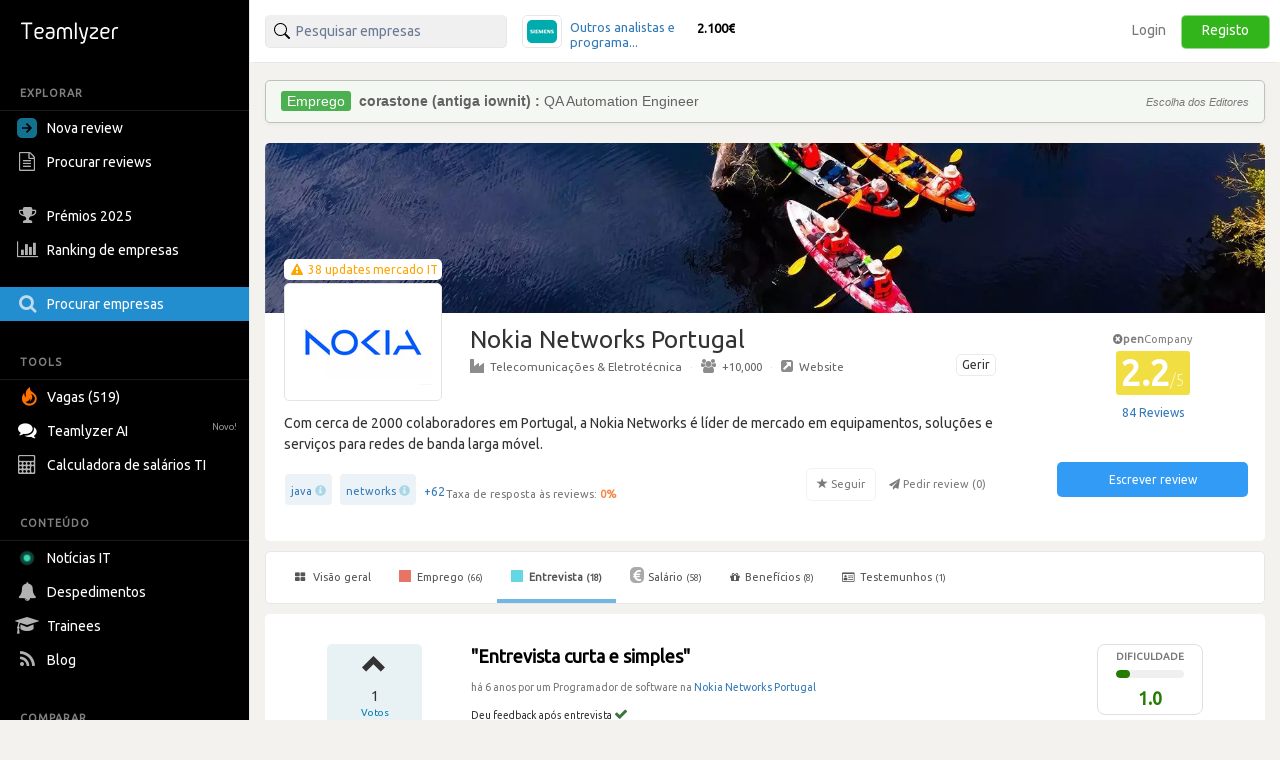

--- FILE ---
content_type: text/html; charset=utf-8
request_url: https://pt.teamlyzer.com/companies/nokia-networks-portugal/interview-reviews/656/entrevista-curta-e-simples
body_size: 53517
content:
<!DOCTYPE html>
<html lang="pt-PT">
<head>
<title>
Review de entrevista - Entrevista curta e simples | Nokia Networks Portugal
</title>
<meta name="viewport" content="width=device-width, initial-scale=1, maximum-scale=1">
<meta name="author" content="Teamlyzer"/>
<meta name='language' content="pt-PT">
<meta charset="utf-8">
<meta name="description" content="Entrevistas na Nokia Networks Portugal - O processo de entrevistas flutuado bastante. A tendência recente é de colocar um exercício de programação e fazer uma entrevista de grupo.... | Teamlyzer"/>
<link rel="canonical" href="https://pt.teamlyzer.com/companies/nokia-networks-portugal/interview-reviews/656/entrevista-curta-e-simples"/>
<meta property="og:image" content="https://pt.teamlyzer.com/static/uploads/companies/552x300/nokia-networks-portugal.png"/>
<meta property="og:image:width" content="532"/>
<meta property="og:image:height" content="300"/>
<meta property="og:image:alt" content="Nokia Networks Portugal"/>
<meta property="og:image" content="https://pt.teamlyzer.com/static/uploads/companies/200x200/nokia-networks-portugal.png"/>
<meta property="og:image:width" content="200"/>
<meta property="og:image:height" content="200"/>
<meta property="og:image:alt" content="Nokia Networks Portugal"/>
<meta property="og:title" content="Entrevista | Entrevista curta e simples | Nokia Networks Portugal"/>
<meta property="fb:pages" content="553781861337653">
<meta property="fb:app_id" content="2586052061534060"/>
<meta property="og:type" content="website"/>
<meta property="og:locale" content="pt_PT"/>
<meta property="og:url" content="https://pt.teamlyzer.com/companies/nokia-networks-portugal/interview-reviews/656/entrevista-curta-e-simples"/>
<meta property="og:site_name" content="Teamlyzer"/>
<meta property="og:description" content="Entrevistas na Nokia Networks Portugal - O processo de entrevistas flutuado bastante. A tendência recente é de colocar um exercício de programação e fazer uma entrevista de grupo.... | Teamlyzer"/>
<link href="//cdnjs.cloudflare.com/ajax/libs/twitter-bootstrap/3.4.0/css/bootstrap.min.css" rel="stylesheet">
<link rel="icon" type="image/png" sizes="192x192" href="/static/img/favicon/xandroid-icon-192x192.png.pagespeed.ic.xsWqiSNgJ3.webp"/>
<link rel="icon" type="image/png" sizes="32x32" href="/static/img/favicon/xfavicon-32x32.png.pagespeed.ic.4Zcu7V5VC_.webp"/>
<link rel="icon" type="image/png" sizes="96x96" href="/static/img/favicon/xfavicon-96x96.png.pagespeed.ic.WsvoJ5ouAA.webp"/>
<link rel="icon" type="image/png" sizes="16x16" href="/static/img/favicon/xfavicon-16x16.png.pagespeed.ic.wxu8lqn6MI.webp"/>
<link rel="apple-touch-icon-precomposed" sizes="57x57" href="/static/img/favicon/xapple-touch-icon-57x57.png.pagespeed.ic.SdEAJb9KNU.webp"/>
<link rel="apple-touch-icon-precomposed" sizes="72x72" href="/static/img/favicon/xapple-touch-icon-72x72.png.pagespeed.ic.vHUNQnblTN.webp"/>
<link rel="apple-touch-icon-precomposed" sizes="76x76" href="/static/img/favicon/xapple-touch-icon-76x76.png.pagespeed.ic.ggp6RZMfP_.webp"/>
<link rel="apple-touch-icon-precomposed" sizes="114x114" href="/static/img/favicon/xapple-touch-icon-114x114.png.pagespeed.ic.TDnfuZtmYL.webp"/>
<link rel="apple-touch-icon-precomposed" sizes="120x120" href="/static/img/favicon/xapple-touch-icon-120x120.png.pagespeed.ic.Ht-o4QdPXW.webp"/>
<link rel="apple-touch-icon-precomposed" sizes="144x144" href="/static/img/favicon/xapple-touch-icon-144x144.png.pagespeed.ic.wPMt1hc7n7.webp"/>
<link rel="apple-touch-icon-precomposed" sizes="152x152" href="/static/img/favicon/xapple-touch-icon-152x152.png.pagespeed.ic.pMFnf200_K.webp"/>
<link rel="apple-touch-icon-precomposed" sizes="180x180" href="/static/img/favicon/xapple-touch-icon-180x180.png.pagespeed.ic.5FeylB2Ae4.webp"/>
<link rel="stylesheet" href="/static/css/A.main.css.pagespeed.cf.0pmYZiT3XR.css">
<link rel="stylesheet" media="screen and (min-width: 1200px)" href="/static/css/A.logos_sprites.css.pagespeed.cf.3MlSpuzvds.css">
<link href='https://fonts.googleapis.com/css?family=Ubuntu:400,300,200' rel='stylesheet' type='text/css'>
<link rel="stylesheet" href="https://fonts.googleapis.com/css?family=Roboto+Condensed:300,400">
<link rel="stylesheet" href="https://ajax.googleapis.com/ajax/libs/jqueryui/1.11.4/themes/smoothness/jquery-ui.min.css">
<link rel="stylesheet" href="https://cdnjs.cloudflare.com/ajax/libs/noUiSlider/12.1.0/nouislider.min.css">
<link rel="stylesheet" href="https://cdnjs.cloudflare.com/ajax/libs/select2/4.0.3/css/select2.min.css">
<link rel="stylesheet" href="/static/css/select2/A.select2-bootstrap.min.css.pagespeed.cf.FwkbH1nASu.css">
<link rel="stylesheet" href="https://cdnjs.cloudflare.com/ajax/libs/jquery-ui-timepicker-addon/1.6.1/jquery-ui-timepicker-addon.min.css">
<link rel="stylesheet" href="https://cdnjs.cloudflare.com/ajax/libs/bootstrap-markdown/2.10.0/css/bootstrap-markdown.min.css">
<link rel="stylesheet" href="https://maxcdn.bootstrapcdn.com/font-awesome/4.7.0/css/font-awesome.min.css">
<link rel="stylesheet" href="https://cdnjs.cloudflare.com/ajax/libs/ekko-lightbox/5.3.0/ekko-lightbox.css">
<link rel="stylesheet" href="/static/css/A.universities_small_logos.css.pagespeed.cf.08bMaqPbci.css">
</head>
<body>
<div class="side-menu">
<nav class="navbar  side_bar ">
<div class="navbar-header">
<div class="brand-wrapper">
<button type="button" class="navbar-toggle left_side_menu voffset1">
<span class="sr-only">Toggle navigation</span>
<span class="icon-bar"></span>
<span class="icon-bar"></span>
<span class="icon-bar"></span>
</button>
<div class="brand-name-wrapper logo">
<a href="/users/job"> <img class="opc_logo" alt="Teamlyzer" src="/static/img/teamlyzer_logo.svg"> </a>
</div>
</div>
</div>
<div class="side-menu-container">
<ul class="nav navbar-nav">
<li class="menu-section-header">
<span>EXPLORAR</span>
</li>
<li class="pointer " data-toggle="modal" data-target=" .new_content ">
<a>
<svg style="margin-right: 5px; vertical-align: middle; position: relative; left: -5px;" width="20" height="20" viewBox="0 0 16 16" xmlns="http://www.w3.org/2000/svg"><path fill="rgb(17, 113, 143)" fill-rule="evenodd" clip-rule="evenodd" d="M16 0H0v16h16V0ZM4 8.662h5.465l-2.401 2.402L8 12l4-4-4-4-.936.937 2.4 2.4H4v1.325Z"/></svg>
Nova review
</a>
</li>
<li>
<a href="/companies/explore-reviews">
<i class="fa fa-file-text-o fa-lg sidebar-icon-opc"></i>
Procurar reviews
</a>
</li>
<li>
<a href="/companies/awards">
<i class="fa fa-trophy fa-lg sidebar-icon-opc"></i>
Prémios 2025
</a>
</li>
<li>
<a href="/companies/ranking">
<i class="fa fa-bar-chart fa-lg sidebar-icon-opc"></i>
Ranking de empresas
</a>
</li>
<li class="active_side_bar">
<a href="/companies/">
<i class="fa fa-search fa-lg sidebar-icon-opc"></i>
Procurar empresas
</a>
</li>
<li class="menu-section-header">
<span>TOOLS</span>
</li>
<li>
<a href="/companies/jobs">
<svg style="margin-right:5px; vertical-align: middle;" xmlns="http://www.w3.org/2000/svg" viewBox="0 0 15 15" width="20" height="20"><path fill="#ff7200" d="M1.68 4.485c.07 1.644.54 2.826 1.274 3.168.01-.067.032-.126.028-.184-.007-.097-.035-.19-.052-.287-.221-1.15-.243-2.303.031-3.446.27-1.124.948-2.04 1.86-2.81.396-.332.842-.61 1.288-.926.02.065.031.08.028.09-.51 1.27-.063 2.306.965 3.165.547.459 1.154.86 1.726 1.292.87.659 1.547 1.453 1.902 2.448.119.339.2.7.231 1.056.063.675.06 1.356-.09 2.024-.254 1.137-.93 2.035-1.892 2.755-1.148.862-2.467 1.269-3.958 1.15C2.586 13.789.417 11.913.087 9.678-.08 8.535-.028 7.398.442 6.31c.26-.6.59-1.172 1.052-1.666l.14-.146c.008-.006.022-.006.046-.013m.99 6.72c1.228 1.17 2.979 1.625 4.73.85 1.688-.746 2.624-2.58 2.161-4.153-.375-1.279-1.807-2.687-2.705-2.629.137.252.26.504.404.74.294.481.431.998.431 1.547-.003 1.056-.446 1.944-1.242 2.69-.175.164-.379.306-.572.455q-.02-.014-.039-.032l.155-.491a4.3 4.3 0 0 0 .22-1.43c0-.094-.034-.185-.055-.275l-.063-.016c-.53 1.55-1.688 2.441-3.425 2.745"></path></svg>
Vagas (519)
</a>
</li>
<li>
<a href="/chatbot/">
<i class="fa fa-comments fa-lg no_opc"></i>
Teamlyzer AI
<span class="new-alert">Novo!</span>
</a>
</li>
<li class="pointer " data-toggle="modal" data-target=" .salary_view ">
<a>
<i class="fa fa-lg fa-calculator sidebar-icon-opc"></i>
Calculadora de salários TI
</a>
</li>
<li class="menu-section-header">
<span>CONTEÚDO</span>
</li>
<li>
<a href="/news">
<div class="blob green"></div>
Notícias IT
</a>
</li>
<li>
<a href="/companies/layoffs">
<i class="fa fa-bell fa-lg sidebar-icon-opc"></i>
Despedimentos
</a>
</li>
<li>
<a href="/companies/trainees">
<i class="fa fa-graduation-cap fa-lg sidebar-icon-opc"></i>
Trainees
</a>
</li>
<li>
<a href="https://blog.teamlyzer.com/">
<i class="fa fa-rss fa-lg sidebar-icon-opc"></i>
Blog
</a>
</li>
<li class="menu-section-header">
<span>COMPARAR</span>
</li>
<li>
<a href="/companies/h2h">
<i class="fa fa-bolt fa-lg sidebar-icon-opc"></i>
Head2Head
</a>
</li>
<li>
<a href="/companies/industries">
<i class="fa fa-building-o fa-lg sidebar-icon-opc"></i>
Indústrias
</a>
</li>
<li class="pointer " data-toggle="modal" data-target=" .remote_view ">
<a>
<i class="fa fa-globe fa-lg sidebar-icon-opc"></i>
Empresas remote
</a>
</li>
</ul>
</div>
</nav>
</div>
<div class="container-fluid">
<div class="side-body">
<div class="row">
<nav class="navbar navbar-default navbar-user navbar-fixed-top">
<div class="navbar-header">
<button type="button" class="navbar-toggle collapsed pull-left" data-toggle="collapse" data-target="#navbar" aria-expanded="false" aria-controls="navbar">
<span class="sr-only">Toggle navigation</span>
<span><i class="fa fa-user" aria-hidden="true"></i> Utilizador anónimo <span class="glyphicon glyphicon-chevron-down opc" aria-hidden="true"></span></span>
</button>
</div>
<div id="navbar" class="navbar-collapse collapse bootsnipp-search background-white">
<form role="search" method="post">
<div class="col-lg-6 voffset3 search-bar-top">
<div class=" col-lg-6  input-group pull-left">
<input type="text" placeholder="Pesquisar empresas" name="search_box" class="search_box form-control" id="search_box" autocomplete="off">
<input type="hidden" class="search_box_hidden" id="search_box_hidden" name="search_box_hidden">
<input type="hidden" name="csrf_token" value="Ijc1MTI0NTdiNWU1OTBjODUzN2NjZTRmODI4ODdkNzM3M2Y5ZDk1OGYi.HE7roA.dwKVc6-k-JmP_47bDHrVWMK86ag"/>
</div>
<div class="col-lg-6 hidden-xs hidden-sm hidden-md">
<div class="top_comparision">
<div id="carousel-salaries" class="carousel slide comparision_wrap" data-ride="carousel" data-interval="7000">
<ul class="carousel-inner vertical comparison_lst" role="listbox">
<div class="more_bx hide">
<div class="btn_area">
<div class="latest-salaries-shared">
<i class="fa fa-bullhorn icon" aria-hidden="true"></i>
<span class="text">Últimos salários partilhados</span>
</div>
</div>
</div>
<li class="item active">
<a href="/companies/siemens-portugal/salary-reviews">
<div class="ico_company_logo">
<span class="ico sprite-logos-siemens-portugal"></span>
</div>
<div class="summary">
<strong class="cname hide">
Siemens Portugal</strong>
<div class="division">
<span>Outros analistas e programa...</span>
</div>
<div class="lv hide">
<span>Júnior</span>
</div>
<strong class="cnum">2.100€</strong>
</div>
</a>
</li>
<li class="item ">
<a href="/companies/kinetit/salary-reviews">
<div class="ico_company_logo">
<span class="ico sprite-logos-kinetit"></span>
</div>
<div class="summary">
<strong class="cname hide">
KinetIT</strong>
<div class="division">
<span>Outros analistas e programa...</span>
</div>
<div class="lv hide">
<span>Júnior</span>
</div>
<strong class="cnum">1.100€</strong>
</div>
</a>
</li>
<li class="item ">
<a href="/companies/blip/salary-reviews">
<div class="ico_company_logo">
<span class="ico sprite-logos-blip"></span>
</div>
<div class="summary">
<strong class="cname hide">
Blip.pt</strong>
<div class="division">
<span>Outros analistas e programa...</span>
</div>
<div class="lv hide">
<span>Júnior</span>
</div>
<strong class="cnum">1.600€</strong>
</div>
</a>
</li>
<li class="item ">
<a href="/companies/areal-editores/salary-reviews">
<div class="ico_company_logo">
<span class="ico sprite-logos-areal-editores"></span>
</div>
<div class="summary">
<strong class="cname hide">
Areal Editores</strong>
<div class="division">
<span>Designer, gráfico ou de com...</span>
</div>
<div class="lv hide">
<span>Sénior</span>
</div>
<strong class="cnum">1.100€</strong>
</div>
</a>
</li>
<li class="item ">
<a href="/companies/softfinanca/salary-reviews">
<div class="ico_company_logo">
<span class="ico sprite-logos-softfinanca"></span>
</div>
<div class="summary">
<strong class="cname hide">
Softfinanca</strong>
<div class="division">
<span>Programador de software</span>
</div>
<div class="lv hide">
<span>Sénior</span>
</div>
<strong class="cnum">2.100€</strong>
</div>
</a>
</li>
<div class="more_bx hide">
<div class="btn_area">
<a href="/users/salary-calculator" class="more_link text-center"><span>MOSTRAR MAIS <i class="fa fa-angle-right" aria-hidden="true"></i></span></a>
</div>
</div>
</ul>
</div>
</div>
</div>
</div>
</form>
<div class="col-lg-6 search-bar-side">
<ul class="nav navbar-nav navbar-right">
<li class="items_bar voffset1">
<a href="/auth/login">Login</a>
</li>
<li class="items_bar voffset3">
<a href="/auth/register">Registo</a>
</li>
</ul>
</div>
</div>
<div id="messages-wrap">
<div id="messages">
</div>
</div>
</nav>
</div>
<div class="row" id="teamlyzer_ethical_ad">
<div class="ethical_ad col-lg-8">
<div id="ea-wrapper">
<div id="cRWbMCkUpGla">
Podes ajudar a manter o Teamlyzer livre e independente das empresas permitindo as nossas EthicalAds.
</div>
</div>
</div>
<div class="col-lg-8 company-page-base">
<div class="row slider">
<div class="col-lg-12">
<div class="company_top_banner" style='background-image:url(/static/uploads/companies/headers/xnokia-networks-portugal.jpg.pagespeed.ic.4tKOWKFU7v.webp)'></div>
<div class="col-lg-9 company_area_header">
<div class="col-sm-3 negative_header_offset">
<div class="company_logo_default_parent">
<div class="covid_company_status">
<a class="text-center" href="/news/nokia-networks-portugal"><i class="fa fa-exclamation-triangle" aria-hidden="true"></i> <span> 38 updates mercado IT </span></a>
</div>
<img alt="Nokia Networks Portugal" class="company_logo_default" src="/static/uploads/companies/140x108/xnokia-networks-portugal.png.pagespeed.ic.RpeM_B4Xc7.webp">
</div>
</div>
<div class="col-lg-9 company_header_basic_info">
<p class="company_name_header text-default-xs">Nokia Networks Portugal
</p>
<a href="/b2b/company/nokia-networks-portugal" target="_blank">
<span class="btn btn-default btn-xs claim-btn voffset1">Gerir</span>
</a>
<div class="center_mobile hidden-xs company_add_details" ">
<a href="/companies/industries/telecomunicacoes-eletrotecnica"><i class="fa fa-industry opc"></i>Telecomunicações &amp; Eletrotécnica</a>
<span class="v_divider">·</span>
<a href="/companies/?size=%2B10000"><i class="fa fa-users opc"></i>+10,000</a>
<span class="v_divider">·</span>
<a target="blank" rel="nofollow" href="http://www.nokia.com/pt_int"><i class="fa fa-external-link-square opc"></i>Website</a>
</div>
</div>
<div class="col-lg-12">
<div class="ellipsis center_mobile">
Com cerca de 2000 colaboradores em Portugal, a Nokia Networks é líder de mercado em equipamentos, soluções e serviços para redes de banda larga móvel.
</div>
<div class="wrapper-tags-reviews-answered-rate-followers">
<div class="wrapper-tags-reviews-answered-rate">
<div class="tags voffset1 tags_popover">
<div><a href="/companies/?tags=java">java</a> <span aria-hidden="true" class="glyphicon glyphicon-info-sign open_modal_tag"></span> </div>
<div><a href="/companies/?tags=networks">networks</a> <span aria-hidden="true" class="glyphicon glyphicon-info-sign open_modal_tag"></span> </div>
<button type="button" data-toggle="popover" data-trigger="focus" class="btn btn-link button_plus" data-container="body" data-toggle="popover" data-placement="bottom" data-content="<ul class='tags-popover'>       <li><div><a href='/companies/?tags=linux'>linux</a> <span aria-hidden='true' class='glyphicon glyphicon-info-sign open_modal_tag'></span> </div></li>     <li><div><a href='/companies/?tags=cloud'>cloud</a> <span aria-hidden='true' class='glyphicon glyphicon-info-sign open_modal_tag'></span> </div></li>     <li><div><a href='/companies/?tags=kubernetes'>kubernetes</a> <span aria-hidden='true' class='glyphicon glyphicon-info-sign open_modal_tag'></span> </div></li>     <li><div><a href='/companies/?tags=git'>git</a> <span aria-hidden='true' class='glyphicon glyphicon-info-sign open_modal_tag'></span> </div></li>     <li><div><a href='/companies/?tags=technical-support'>technical-support</a> <span aria-hidden='true' class='glyphicon glyphicon-info-sign open_modal_tag'></span> </div></li>     <li><div><a href='/companies/?tags=docker'>docker</a> <span aria-hidden='true' class='glyphicon glyphicon-info-sign open_modal_tag'></span> </div></li>     <li><div><a href='/companies/?tags=python'>python</a> <span aria-hidden='true' class='glyphicon glyphicon-info-sign open_modal_tag'></span> </div></li>     <li><div><a href='/companies/?tags=c%2B%2B'>c++</a> <span aria-hidden='true' class='glyphicon glyphicon-info-sign open_modal_tag'></span> </div></li>     <li><div><a href='/companies/?tags=javascript'>javascript</a> <span aria-hidden='true' class='glyphicon glyphicon-info-sign open_modal_tag'></span> </div></li>     <li><div><a href='/companies/?tags=unix'>unix</a> <span aria-hidden='true' class='glyphicon glyphicon-info-sign open_modal_tag'></span> </div></li>     <li><div><a href='/companies/?tags=research'>research</a> <span aria-hidden='true' class='glyphicon glyphicon-info-sign open_modal_tag'></span> </div></li>     <li><div><a href='/companies/?tags=project-management'>project-management</a> <span aria-hidden='true' class='glyphicon glyphicon-info-sign open_modal_tag'></span> </div></li>     <li><div><a href='/companies/?tags=agile'>agile</a> <span aria-hidden='true' class='glyphicon glyphicon-info-sign open_modal_tag'></span> </div></li>     <li><div><a href='/companies/?tags=scrum'>scrum</a> <span aria-hidden='true' class='glyphicon glyphicon-info-sign open_modal_tag'></span> </div></li>     <li><div><a href='/companies/?tags=automation'>automation</a> <span aria-hidden='true' class='glyphicon glyphicon-info-sign open_modal_tag'></span> </div></li>     <li><div><a href='/companies/?tags=azure'>azure</a> <span aria-hidden='true' class='glyphicon glyphicon-info-sign open_modal_tag'></span> </div></li>     <li><div><a href='/companies/?tags=database'>database</a> <span aria-hidden='true' class='glyphicon glyphicon-info-sign open_modal_tag'></span> </div></li>     <li><div><a href='/companies/?tags=radio'>radio</a> <span aria-hidden='true' class='glyphicon glyphicon-info-sign open_modal_tag'></span> </div></li>     <li><div><a href='/companies/?tags=ip'>ip</a> <span aria-hidden='true' class='glyphicon glyphicon-info-sign open_modal_tag'></span> </div></li>     <li><div><a href='/companies/?tags=c%23'>c#</a> <span aria-hidden='true' class='glyphicon glyphicon-info-sign open_modal_tag'></span> </div></li>     <li><div><a href='/companies/?tags=cisco'>cisco</a> <span aria-hidden='true' class='glyphicon glyphicon-info-sign open_modal_tag'></span> </div></li>     <li><div><a href='/companies/?tags=netdevops'>netdevops</a> <span aria-hidden='true' class='glyphicon glyphicon-info-sign open_modal_tag'></span> </div></li>     <li><div><a href='/companies/?tags=apache-spark'>apache-spark</a> <span aria-hidden='true' class='glyphicon glyphicon-info-sign open_modal_tag'></span> </div></li>     <li><div><a href='/companies/?tags=amazon-web-services-aws'>amazon-web-services-aws</a> <span aria-hidden='true' class='glyphicon glyphicon-info-sign open_modal_tag'></span> </div></li>     <li><div><a href='/companies/?tags=hardware'>hardware</a> <span aria-hidden='true' class='glyphicon glyphicon-info-sign open_modal_tag'></span> </div></li>     <li><div><a href='/companies/?tags=high-availability'>high-availability</a> <span aria-hidden='true' class='glyphicon glyphicon-info-sign open_modal_tag'></span> </div></li>     <li><div><a href='/companies/?tags=jenkins'>jenkins</a> <span aria-hidden='true' class='glyphicon glyphicon-info-sign open_modal_tag'></span> </div></li>     <li><div><a href='/companies/?tags=scripting'>scripting</a> <span aria-hidden='true' class='glyphicon glyphicon-info-sign open_modal_tag'></span> </div></li>     <li><div><a href='/companies/?tags=virtualization'>virtualization</a> <span aria-hidden='true' class='glyphicon glyphicon-info-sign open_modal_tag'></span> </div></li>     <li><div><a href='/companies/?tags=.net'>.net</a> <span aria-hidden='true' class='glyphicon glyphicon-info-sign open_modal_tag'></span> </div></li>     <li><div><a href='/companies/?tags=64-bit'>64-bit</a> <span aria-hidden='true' class='glyphicon glyphicon-info-sign open_modal_tag'></span> </div></li>     <li><div><a href='/companies/?tags=salesforce'>salesforce</a> <span aria-hidden='true' class='glyphicon glyphicon-info-sign open_modal_tag'></span> </div></li>     <li><div><a href='/companies/?tags=crm'>crm</a> <span aria-hidden='true' class='glyphicon glyphicon-info-sign open_modal_tag'></span> </div></li>     <li><div><a href='/companies/?tags=ansible'>ansible</a> <span aria-hidden='true' class='glyphicon glyphicon-info-sign open_modal_tag'></span> </div></li>     <li><div><a href='/companies/?tags=apache-kafka'>apache-kafka</a> <span aria-hidden='true' class='glyphicon glyphicon-info-sign open_modal_tag'></span> </div></li>     <li><div><a href='/companies/?tags=android'>android</a> <span aria-hidden='true' class='glyphicon glyphicon-info-sign open_modal_tag'></span> </div></li>     <li><div><a href='/companies/?tags=office-365'>office-365</a> <span aria-hidden='true' class='glyphicon glyphicon-info-sign open_modal_tag'></span> </div></li>     <li><div><a href='/companies/?tags=circuit-core'>circuit-core</a> <span aria-hidden='true' class='glyphicon glyphicon-info-sign open_modal_tag'></span> </div></li>     <li><div><a href='/companies/?tags=compilation'>compilation</a> <span aria-hidden='true' class='glyphicon glyphicon-info-sign open_modal_tag'></span> </div></li>     <li><div><a href='/companies/?tags=console'>console</a> <span aria-hidden='true' class='glyphicon glyphicon-info-sign open_modal_tag'></span> </div></li>     <li><div><a href='/companies/?tags=csv'>csv</a> <span aria-hidden='true' class='glyphicon glyphicon-info-sign open_modal_tag'></span> </div></li>     <li><div><a href='/companies/?tags=network-security'>network-security</a> <span aria-hidden='true' class='glyphicon glyphicon-info-sign open_modal_tag'></span> </div></li>     <li><div><a href='/companies/?tags=debugging'>debugging</a> <span aria-hidden='true' class='glyphicon glyphicon-info-sign open_modal_tag'></span> </div></li>     <li><div><a href='/companies/?tags=documentation'>documentation</a> <span aria-hidden='true' class='glyphicon glyphicon-info-sign open_modal_tag'></span> </div></li>     <li><div><a href='/companies/?tags=typescript'>typescript</a> <span aria-hidden='true' class='glyphicon glyphicon-info-sign open_modal_tag'></span> </div></li>     <li><div><a href='/companies/?tags=erlang'>erlang</a> <span aria-hidden='true' class='glyphicon glyphicon-info-sign open_modal_tag'></span> </div></li>     <li><div><a href='/companies/?tags=excel'>excel</a> <span aria-hidden='true' class='glyphicon glyphicon-info-sign open_modal_tag'></span> </div></li>     <li><div><a href='/companies/?tags=github'>github</a> <span aria-hidden='true' class='glyphicon glyphicon-info-sign open_modal_tag'></span> </div></li>     <li><div><a href='/companies/?tags=elastic'>elastic</a> <span aria-hidden='true' class='glyphicon glyphicon-info-sign open_modal_tag'></span> </div></li>     <li><div><a href='/companies/?tags=rabbitmq'>rabbitmq</a> <span aria-hidden='true' class='glyphicon glyphicon-info-sign open_modal_tag'></span> </div></li>     <li><div><a href='/companies/?tags=json'>json</a> <span aria-hidden='true' class='glyphicon glyphicon-info-sign open_modal_tag'></span> </div></li>     <li><div><a href='/companies/?tags=ldap'>ldap</a> <span aria-hidden='true' class='glyphicon glyphicon-info-sign open_modal_tag'></span> </div></li>     <li><div><a href='/companies/?tags=kibana'>kibana</a> <span aria-hidden='true' class='glyphicon glyphicon-info-sign open_modal_tag'></span> </div></li>     <li><div><a href='/companies/?tags=scala'>scala</a> <span aria-hidden='true' class='glyphicon glyphicon-info-sign open_modal_tag'></span> </div></li>     <li><div><a href='/companies/?tags=servers'>servers</a> <span aria-hidden='true' class='glyphicon glyphicon-info-sign open_modal_tag'></span> </div></li>     <li><div><a href='/companies/?tags=sql'>sql</a> <span aria-hidden='true' class='glyphicon glyphicon-info-sign open_modal_tag'></span> </div></li>     <li><div><a href='/companies/?tags=testing'>testing</a> <span aria-hidden='true' class='glyphicon glyphicon-info-sign open_modal_tag'></span> </div></li>     <li><div><a href='/companies/?tags=voip'>voip</a> <span aria-hidden='true' class='glyphicon glyphicon-info-sign open_modal_tag'></span> </div></li>     <li><div><a href='/companies/?tags=web-services'>web-services</a> <span aria-hidden='true' class='glyphicon glyphicon-info-sign open_modal_tag'></span> </div></li>     <li><div><a href='/companies/?tags=wifi'>wifi</a> <span aria-hidden='true' class='glyphicon glyphicon-info-sign open_modal_tag'></span> </div></li>     <li><div><a href='/companies/?tags=windows'>windows</a> <span aria-hidden='true' class='glyphicon glyphicon-info-sign open_modal_tag'></span> </div></li>     <li><div><a href='/companies/?tags=xml'>xml</a> <span aria-hidden='true' class='glyphicon glyphicon-info-sign open_modal_tag'></span> </div></li>  </ul>">+62</button>
</div>
<div class="tooltip-container voffset3">
<span data-toggle="tooltip" data-html="true" data-placement="top" data-original-title="Apenas reviews depois de 2023 são consideradas."><span class="feedback-score-text  text-colored-red "><span class="text-muted">Taxa de resposta às reviews:</span> <strong>0</strong><strong>%</strong></span></span>
</div>
</div>
<div class="actions">
<button disabled data-toggle="tooltip" data-placement="top" title="Vai ser notificado de reviews desta empresa" type="button" class="btn btn-default fav">
<span class="glyphicon glyphicon-star" aria-hidden="true" data-id="1210" data-category="companies"></span>
<span>Seguir</span>
</button>
<button disabled type="button" class="btn btn-default no_border request-review">
<span class="fa fa-send" aria-hidden="true" data-id="1210"></span>
<span>Pedir review (<span class="total_requests">0</span>)</span>
</button>
</div>
</div>
</div>
</div>
<div class="col-lg-3 company_area company_area_score_area">
<div class="box_stats text-center">
<div>
<span itemprop="itemReviewed" itemscope itemtype="https://schema.org/Organization">
<meta itemprop="logo" content="https://pt.teamlyzer.com/static/uploads/companies/200x200/nokia-networks-portugal.png">
<meta itemprop="image" content="https://pt.teamlyzer.com/static/uploads/companies/200x200/nokia-networks-portugal.png">
<meta itemprop="name" content="Nokia Networks Portugal">
<meta itemprop="numberOfEmployees" content="+10000">
<meta itemprop="description" content="Com cerca de 2000 colaboradores em Portugal, a Nokia Networks é líder de mercado em equipamentos, soluções e serviços para redes de banda larga móvel.">
<meta itemprop="url" content="http://www.nokia.com/pt_int">
<span itemprop="aggregateRating" itemscope itemtype="https://schema.org/EmployerAggregateRating">
<meta itemprop="bestRating" content="5">
<meta itemprop="worstRating" content="1">
<meta itemprop="ratingValue" content="2.2">
<meta itemprop="reviewCount" content="84">
<meta itemprop="ratingCount" content="137"/>
<span itemprop="itemReviewed" itemscope itemtype="http://schema.org/Organization">
<meta itemprop="logo" content="https://pt.teamlyzer.com/static/uploads/companies/200x200/nokia-networks-portugal.png">
<meta itemprop="name" content="Nokia Networks Portugal">
<meta itemprop="sameAs" content="http://www.nokia.com/pt_int">
</span>
</span>
<div class="text-center">
<div class="tooltip-container">
<span data-toggle="tooltip" data-html="true" data-placement="top" data-original-title="Esta empresa ainda não participa na comunidade.">
<span class="non-open-company-text">
<i class="fa fa-times-circle text-muted" aria-hidden="true"></i><strong>pen</strong>Company
</span>
</span>
</div>
<span style="font-size: 35px !important;" class="text-center  d_rating ">
2.2<span class="rating_max">/5</span>
</span>
</div>
</div>
<button type="button" data-toggle="popover" data-trigger="focus" class="btn btn-link button_plus" data-container="body" data-toggle="popover" data-placement="bottom" data-content="<div class='rejected_reviews'> <i class='fa fa-ban' aria-hidden='true'></i> 5  reviews rejeitadas por violarem  as <a target='_blank' href='/rules'>diretrizes do Teamlyzer<a></div>">
<span class="label_rating_font">
84 Reviews
</span>
</button>
</div>
<div class="text-center voffset7-based">
<a class="text-center" data-toggle="modal" data-target=".new_content">
<div><button type="button" class="btn btn-write-review">Escrever review</button></div>
</a>
<div style="height: 24px;"></div>
</div>
</div>
</div>
</div>
<div class="row">
<div class="col-lg-12">
<div id="custom-bootstrap-menu" class="navbar navbar-default " role="navigation">
<div class="navbar-header">
<div class="mobile-review-menu-wrapper">
<p class="navbar-text visible-xs-inline-block mobile-review-menu">Ver reviews da Nokia Networks Portugal</p>
<button type="button" class="navbar-toggle" data-toggle="collapse" data-target=".navbar-menubuilder">
<span class="sr-only">Toggle navigation</span><span class="icon-bar"></span><span class="icon-bar"></span><span class="icon-bar"></span>
</button>
</div>
</div>
<div class="collapse navbar-collapse navbar-menubuilder">
<ul class="nav navbar-nav">
<li>
<a href="/companies/nokia-networks-portugal"> <i class="fa fa-th-large"></i> Visão geral </a></li>
<li>
<a href="/companies/nokia-networks-portugal/work-reviews"> <i class="fa fa-stop fa-stop-job"></i> Emprego <small>(66)</small></a></li>
<li class="active">
<a href="/companies/nokia-networks-portugal/interview-reviews"> <i class="fa fa-stop fa-stop-interview"></i> Entrevista <small>(18)</small></a></li>
<li>
<a href="/companies/nokia-networks-portugal/salary-reviews"> <i class="fa fa-eur fa-eur-override"></i>Salário <small>(58)</small></a></li>
<li>
<li>
<a href="/companies/nokia-networks-portugal/benefits-and-values"> <i class="fa fa-gift" aria-hidden="true"></i>Benefícios <small>(8)</small></a></li>
<li>
<li>
<a href="/companies/nokia-networks-portugal/testimonials"> <i class="fa fa-id-card-o" aria-hidden="true"></i> Testemunhos <small>(1)</small></a></li>
<li>
<li>
</ul>
</div>
</div>
<div class="row col-no-right-padding">
<div class="  col-lg-12  ">
<div class="col-lg-12 box_background_style">
<article class="row voffset3">
<div class="col-lg-9">
<div class="row">
<div class="col-lg-3">
<div class="col-lg-9 col-lg-offset-2 review_helpful_list voffset3">
<div class="review_helpful">
<span class="review_helpful_votes_review" style=" padding-bottom: 37px; "> <span class="btn fav fav_block"> <span class="glyphicon glyphicon-chevron-up" aria-hidden="true" data-id="656" data-category="interview_reviews"></span> </span> <span class="r_votes">1</span>
<span class="votes_panel">
Votos
</span>
</span>
</div>
</div>
</div>
<div class="col-lg-9 center_mobile">
<div class="review_summary voffset3">
<h1 class="review-title no_link voffset1 expanded font-size-h1-all-company-pages">
"Entrevista curta e simples"
</h1>
</div>
<h5 class="voffset0"><small>há 6 anos por um Programador de software na <a href="/companies/nokia-networks-portugal"> Nokia Networks Portugal</a></small></h5>
<div class="feedback">
<span><small><small>Deu feedback após entrevista </small></small></span><i class="fa fa-check text-success" aria-hidden="true"></i>
</div>
</div>
</div>
</div>
<div class="col-lg-3 voffset3 review_rating_button text-center">
<div class="mrg-left-rating">
<div class="interview-difficulty-card aa_rating">
<small class="text-muted text-uppercase">Dificuldade</small>
<div class="progress progress-xs interview-difficulty-bar">
<div class="progress-bar" role="progressbar" style="width:20%"></div>
</div>
<span data-toggle="tooltip" data-placement="top" data-html="true" title="Entrevista fácil <br> 1.0 / 5.0" class="interview-difficulty-value">1.0</span>
</div>
<div class="voffset2">
<span class="recommended"></span>
</div>
<i class="glyphicon fa fa-share-alt fa-lg opc_share voffset4"></i>
</div>
</div>
<div class="col-lg-9">
<div class="row">
<div class="col-lg-3">
</div>
<div class="col-lg-9">
<div class="alert alert-danger alert-error self-vote-error voffset3">
<p>
<strong>Erro!</strong> Não pode votar no seu próprio post
</p>
</div>
</div>
</div>
</div>
<div class="col-lg-9">
<div class="row">
<div class="col-lg-3">
<div class="col-lg-9 col-lg-offset-2 text-center">
</div>
</div>
<div class="col-lg-9">
<div class="body_review">
<div class="alert alert-warning" role="alert">
<i aria-hidden="true" class="fa fa-lock"></i>
<span class="sr-only">Erro:</span>
É necessário o <a href="/auth/register"><span>registo</span></a> para ler a review. É anónimo, são 30 segundos.
</div>
<img class="img-responsive" title="" alt="" src="[data-uri]"/>
</div>
</div>
</div>
</div>
<div class="col-lg-9 padding_btn">
<div class="row">
<div class="col-lg-3"></div>
<div class="col-lg-9">
<div class="row voffset3">
<div class="post-info-color col-lg-12">
<div class="col-lg-4">
<h5 class="review-info">escrito por</h5>
<div class="user-thumbnail">
<span class="text-muted review-info"><i class="fa fa-user-secret" aria-hidden="true"></i> utilizador anónimo</span>
</div>
</div>
<div class="col-lg-4">
<h5 class="review-info">moderado por</h5>
<img src="https://secure.gravatar.com/avatar/761ca642788ace5ad8f5aee9806ef5ad?s=20&amp;d=identicon&amp;r=g">
<a class="review-info" href="/users/profile/admin">Admin<span aria-hidden="true" class="glyphicon glyphicon-record glyphicon-record-small" title="moderador"></span></a>
</div>
<div class="col-lg-4 voffset4-5">
<span class="fav"><span class="glyphicon fa fa-flag" aria-hidden="true" data-id="656" data-category="interview_reviews_flags"></span> <span class="review-info">Reportar</span></span>
</div>
</div>
</div>
</div>
</div>
</div>
<div class="col-lg-3">
<div class="mrg-left-rating text-center voffset6-5 no-top-voffset">
<span class="views_counter_review text-muted">941 visualizações</span>
</div>
</div>
</article>
</div>
</div>
</div>
</div>
</div>
</div>
<script data-pagespeed-orig-type="text/javascript" type="text/psajs" data-pagespeed-orig-index="0">document.addEventListener("DOMContentLoaded",function(){if(window.location.pathname.startsWith("/companies/")){var companyName=window.location.pathname.split("/")[2];const companyArea=document.querySelector(".company_area");companyArea.addEventListener("click",function(event){document.querySelectorAll(".create_review a[href*='salary-review'], .create_review a[href*='interview-review'], .create_review a[href*='job-review']").forEach(function(link){link.href+="/"+companyName;});});}});</script>
</div>
</div>
<div id="ModalLoginToSubmitReview" class="modal fade" role="dialog" data-backdrop="static" data-keyboard="false">
<div class="voffset7 modal-dialog">
<div class="modal-content">
<div class="privacy-badge">
<img src="/static/img/anonymous-badge.svg" alt="Ícone anónimo">
<span class="your-review-text-green">A review será 100% anónima.</span>
</div>
<div class="rocket-icon">
🚀
</div>
<h2 class="main-title">
Valida a tua review para a tornares pública
</h2>
<p class="subtitle">
O registo valida a tua contribuição e ajuda a manter a confiança da comunidade. São 2 segundos!
</p>
<div class="social-login-container">
<div class="voffset3 text-center col-lg-12">
<a class="google" href="/auth/external/google">
<button class="gsi-material-button">
<div class="gsi-material-button-state"></div>
<div class="gsi-material-button-content-wrapper">
<div class="gsi-material-button-icon">
<svg version="1.1" xmlns="http://www.w3.org/2000/svg" viewBox="0 0 48 48" xmlns:xlink="http://www.w3.org/1999/xlink" style="display: block;">
<path fill="#EA4335" d="M24 9.5c3.54 0 6.71 1.22 9.21 3.6l6.85-6.85C35.9 2.38 30.47 0 24 0 14.62 0 6.51 5.38 2.56 13.22l7.98 6.19C12.43 13.72 17.74 9.5 24 9.5z"></path>
<path fill="#4285F4" d="M46.98 24.55c0-1.57-.15-3.09-.38-4.55H24v9.02h12.94c-.58 2.96-2.26 5.48-4.78 7.18l7.73 6c4.51-4.18 7.09-10.36 7.09-17.65z"></path>
<path fill="#FBBC05" d="M10.53 28.59c-.48-1.45-.76-2.99-.76-4.59s.27-3.14.76-4.59l-7.98-6.19C.92 16.46 0 20.12 0 24c0 3.88.92 7.54 2.56 10.78l7.97-6.19z"></path>
<path fill="#34A853" d="M24 48c6.48 0 11.93-2.13 15.89-5.81l-7.73-6c-2.15 1.45-4.92 2.3-8.16 2.3-6.26 0-11.57-4.22-13.47-9.91l-7.98 6.19C6.51 42.62 14.62 48 24 48z"></path>
<path fill="none" d="M0 0h48v48H0z"></path>
</svg>
</div>
<span class="gsi-material-button-contents">Continuar com o Google</span>
</div>
</button>
</a>
</div>
<div class="social_login voffset3 col-lg-12">
<a class="github" href="/auth/external/github">
<svg aria-hidden="true" class="svg-icon iconGitHub" width="20" height="20" viewBox="0 0 18 18"><path fill="#ffffff" d="M9 1a8 8 0 0 0-2.53 15.59c.4.07.55-.17.55-.38l-.01-1.49c-2.01.37-2.53-.49-2.69-.94-.09-.23-.48-.94-.82-1.13-.28-.15-.68-.52-.01-.53.63-.01 1.08.58 1.23.82.72 1.21 1.87.87 2.33.66.07-.52.28-.87.51-1.07-1.78-.20-3.64-.89-3.64-3.95 0-.87.31-1.59.82-2.15-.08-.20-.36-1.02.08-2.12 0 0 .67-.21 2.2.82a7.42 7.42 0 0 1 4 0c1.53-1.04 2.20-.82 2.20-.82.44 1.10.16 1.92.08 2.12.51.56.82 1.27.82 2.15 0 3.07-1.87 3.75-3.65 3.95.29.25.54.73.54 1.48l-.01 2.20c0 .21.15.46.55.38A8.01 8.01 0 0 0 9 1Z"></path></svg>
Continuar com o GitHub
</a>
</div>
<div class="line-separator col-lg-12 voffset3 text-muted">
<span>ou</span>
</div>
<div class="teamlyzer-login voffset3 col-lg-12">
<a href="/auth/register">
<img src="/static/img/teamlyzer_svg_icon.svg" alt="Teamlyzer"><span class="text-muted">Continuar com o email</span>
</a>
</div>
</div>
<p class="maybe-later-link">
<a href="#" data-dismiss="modal">
<span class="close-icon">&times;</span><span class="text-part">Talvez mais tarde</span>
</a>
</p>
<p class="footer-text">
Aceito a <a target="_blank" href="/privacy">política de privacidade</a> e <a target="_blank" href="/terms">termos de uso.</a>
</p>
</div>
</div>
</div>
<div id="tag_modal" class="modal fade modal-dialog-center" tabindex="-1" role="dialog">
<div class="modal-dialog" role="document">
<div class="modal-content">
<div class="modal-header">
<button type="button" class="close" data-dismiss="modal" aria-label="Close">
<span aria-hidden="true">&times;</span>
</button>
<div class="modal-title">Tags</div>
</div>
<div class="modal-body">
<div class="tags modal-body-content"></div>
</div>
</div>
</div>
</div>
<div class="modal-dialog-center modal fade new_content" tabindex="-1" role="dialog" aria-hidden="true">
<div class="modal-dialog modal-sm">
<div class="modal-content">
<div class="modal-body create_review">
<a role="button" class="btn btn-reviews-modal btn-reviews active" href="/users/job-review/step1">
<i class="fa fa-stop fa-stop-job"></i>
Nova review de emprego
</a>
<a role="button" class="btn btn-reviews-modal btn-reviews active" href="/users/interview-review/step1">
<i class="fa fa-stop fa-stop-interview"></i>
Nova review de entrevista
</a>
</div>
</div>
</div>
</div>
<div class="modal-dialog-center modal fade salary_view" tabindex="-1" role="dialog" aria-hidden="true">
<div class="modal-dialog modal-sm">
<div class="modal-content">
<div class="modal-body">
<a role="button" class="btn btn-reviews-modal btn-reviews active" href="/users/salary-calculator"><i class="fa fa-calculator"></i>Calculadora salarial</a>
<a role="button" class="btn btn-reviews-modal btn-reviews active" href="/users/salary-spreadsheets"><i class="fa fa-table"></i>Base de dados salarial</a>
</div>
</div>
</div>
</div>
<div class="modal-dialog-center modal fade remote_view" tabindex="-1" role="dialog" aria-hidden="true">
<div class="modal-dialog modal-sm">
<div class="modal-content">
<div class="modal-body">
<a role="button" class="btn btn-reviews-modal btn-reviews active" href="/companies/remote-companies"><i class="fa fa-map-marker"></i>Empresas remote em Portugal</a>
<a role="button" class="btn btn-reviews-modal btn-reviews active" href="/companies/remote-websites"><i class="fa fa-globe"></i>Sites para procurar trabalho remote</a>
</div>
</div>
</div>
</div>
<div class="modal fade modal-dialog-center" id="claim_page" tabindex="-1" role="dialog" aria-labelledby="Claim page modal" aria-hidden="true">
<div class="modal-dialog">
<div class="modal-content">
<div class="modal-header">
<button type="button" class="close" data-dismiss="modal" data-backdrop="static" aria-label="Close">
<span aria-hidden="true">&times;</span>
</button>
<div class="modal-title" id="myModalLabel">Pretende controlar esta página ou enviar alguma correcção?</div>
</div>
<div class="modal-body">
<form action="" id="claim_page_form" method="post" class="form" role="form">
<input id="csrf_token" name="csrf_token" type="hidden" value="Ijc1MTI0NTdiNWU1OTBjODUzN2NjZTRmODI4ODdkNzM3M2Y5ZDk1OGYi.HE7roA.dwKVc6-k-JmP_47bDHrVWMK86ag">
<div class="form-group  required"><label class="control-label" for="name">O seu nome</label>
<input class="form-control" id="name" name="name" required type="text" value="">
</div>
<div class="form-group  required"><label class="control-label" for="email">E-mail</label>
<input class="form-control" id="email" name="email" required type="text" value="">
</div>
<div class="form-group  required"><label class="control-label" for="description">Por favor indique o motivo do contacto</label>
<textarea class="form-control" id="description" name="description" required></textarea>
</div>
<input class="btn btn-block btn-success" id="submit" name="submit" type="submit" value="Gerir">
</form>
</div>
</div>
</div>
</div>
</div>
<div class="modal fade" id="characterLimitModal" tabindex="-1" role="dialog" aria-labelledby="characterLimitModalLabel" aria-hidden="true">
<div class="modal-dialog modal-dialog-centered" role="document">
<div class="modal-content">
<div class="modal-header bg-primary text-white">
<button type="button" class="close" data-dismiss="modal" aria-label="Fechar">
<i class="fa fa-times" aria-hidden="true"></i>
</button>
<h5 class="modal-title" id="characterLimitModalLabel">Limite de Caracteres Ultrapassado</h5>
</div>
<div class="modal-body text-center">
<i class="fa fa-exclamation-circle fa-4x text-info"></i>
<p>Atingiste o limite de caracteres permitido para este campo.</p>
</div>
<div class="modal-footer">
<button type="button" class="btn btn-primary" data-dismiss="modal">Entendi</button>
</div>
</div>
</div>
</div>
<script src="//cdnjs.cloudflare.com/ajax/libs/jquery/1.12.4/jquery.min.js" type="text/psajs" data-pagespeed-orig-index="1"></script>
<script src="//cdnjs.cloudflare.com/ajax/libs/twitter-bootstrap/3.4.0/js/bootstrap.min.js" type="text/psajs" data-pagespeed-orig-index="2"></script>
<script data-pagespeed-orig-type="text/javascript" type="text/psajs" data-pagespeed-orig-index="3">(function(m,e,t,r,i,k,a){m[i]=m[i]||function(){(m[i].a=m[i].a||[]).push(arguments)};m[i].l=1*new Date();k=e.createElement(t),a=e.getElementsByTagName(t)[0],k.async=1,k.src=r,a.parentNode.insertBefore(k,a)})(window,document,"script","https://mc.yandex.ru/metrika/tag.js","ym");ym(38340835,"init",{clickmap:true,trackLinks:true,accurateTrackBounce:true,webvisor:true});</script> <noscript><div><img src="https://mc.yandex.ru/watch/38340835" style="position:absolute; left:-9999px;" alt=""/></div></noscript>
<script data-pagespeed-orig-type="text/javascript" src="/static/js/jquery-ui.min.js.pagespeed.jm.XVd7uzEH-T.js" type="text/psajs" data-pagespeed-orig-index="4"></script>
<script data-pagespeed-orig-type="text/javascript" src="https://accounts.google.com/gsi/client" async defer type="text/psajs" data-pagespeed-orig-index="5"></script>
<script type="text/javascript" src="/static/js/google.js" async defer></script>
<script src="/static/js/eventsource,_event.min.js+maximize-select2-height.min.js+wizard.min.js.pagespeed.jc.MKjginFluX.js" type="text/psajs" data-pagespeed-orig-index="6"></script><script type="text/psajs" data-pagespeed-orig-index="7">eval(mod_pagespeed_Jtxwl9ld1g);</script>
<script data-pagespeed-orig-type="text/javascript" src="https://cdnjs.cloudflare.com/ajax/libs/jquery-bar-rating/1.2.0/jquery.barrating.min.js" type="text/psajs" data-pagespeed-orig-index="8"></script>
<script data-pagespeed-orig-type="text/javascript" src="https://cdnjs.cloudflare.com/ajax/libs/jquery-ui-timepicker-addon/1.6.1/jquery-ui-timepicker-addon.min.js" type="text/psajs" data-pagespeed-orig-index="9"></script>
<script data-pagespeed-orig-type="text/javascript" src="https://cdnjs.cloudflare.com/ajax/libs/jquery-ui-timepicker-addon/1.6.1/jquery-ui-sliderAccess.min.js" type="text/psajs" data-pagespeed-orig-index="10"></script>
<script data-pagespeed-orig-type="text/javascript" src="https://cdnjs.cloudflare.com/ajax/libs/jquery-ui-timepicker-addon/1.6.1/i18n/jquery-ui-timepicker-pt.js" type="text/psajs" data-pagespeed-orig-index="11"></script>
<script data-pagespeed-orig-type="text/javascript" src="https://cdnjs.cloudflare.com/ajax/libs/noUiSlider/12.1.0/nouislider.min.js" type="text/psajs" data-pagespeed-orig-index="12"></script>
<script data-pagespeed-orig-type="text/javascript" src="https://cdnjs.cloudflare.com/ajax/libs/wnumb/1.0.2/wNumb.min.js" type="text/psajs" data-pagespeed-orig-index="13"></script>
<script data-pagespeed-orig-type="text/javascript" src="https://cdnjs.cloudflare.com/ajax/libs/ekko-lightbox/5.3.0/ekko-lightbox.min.js" type="text/psajs" data-pagespeed-orig-index="14"></script>
<script data-pagespeed-orig-type="text/javascript" src="https://cdnjs.cloudflare.com/ajax/libs/select2/4.0.3/js/select2.full.min.js" type="text/psajs" data-pagespeed-orig-index="15"></script>
<script data-pagespeed-orig-type="text/javascript" src="https://cdnjs.cloudflare.com/ajax/libs/select2/4.0.3/js/i18n/pt.js" type="text/psajs" data-pagespeed-orig-index="16"></script>
<script type="text/psajs" data-pagespeed-orig-index="17">eval(mod_pagespeed_B3oSLKysS8);</script>
<script data-pagespeed-orig-type="text/javascript" src="https://cdnjs.cloudflare.com/ajax/libs/jquery-expander/1.7.0/jquery.expander.min.js" type="text/psajs" data-pagespeed-orig-index="18"></script>
<script type="text/psajs" data-pagespeed-orig-index="19">eval(mod_pagespeed_JYiauEk3lm);</script>
<!--[if IE]>
<script src="/static/js/excanvas.js"></script>
<![endif]-->
<script data-pagespeed-orig-type="text/javascript" src="https://cdnjs.cloudflare.com/ajax/libs/Caret.js/0.3.1/jquery.caret.min.js" type="text/psajs" data-pagespeed-orig-index="20"></script>
<script data-pagespeed-orig-type="text/javascript" src="https://cdnjs.cloudflare.com/ajax/libs/at.js/1.5.0/js/jquery.atwho.min.js" type="text/psajs" data-pagespeed-orig-index="21"></script>
<script data-pagespeed-orig-type="text/javascript" src="https://cdnjs.cloudflare.com/ajax/libs/bootstrap-markdown/2.10.0/js/bootstrap-markdown.min.js" type="text/psajs" data-pagespeed-orig-index="22"></script>
<script data-pagespeed-orig-type="text/javascript" src="https://cdnjs.cloudflare.com/ajax/libs/to-markdown/3.0.1/to-markdown.min.js" type="text/psajs" data-pagespeed-orig-index="23"></script>
<script data-pagespeed-orig-type="text/javascript" src="https://cdnjs.cloudflare.com/ajax/libs/markdown.js/0.5.0/markdown.min.js" type="text/psajs" data-pagespeed-orig-index="24"></script>
<script data-pagespeed-orig-type="text/javascript" src="https://cdnjs.cloudflare.com/ajax/libs/bootstrap-progressbar/0.9.0/bootstrap-progressbar.min.js" type="text/psajs" data-pagespeed-orig-index="25"></script>
<script data-pagespeed-orig-type="text/javascript" src="https://cdnjs.cloudflare.com/ajax/libs/bootstrap-maxlength/1.7.0/bootstrap-maxlength.min.js" type="text/psajs" data-pagespeed-orig-index="26"></script>
<script data-pagespeed-orig-type="text/javascript" src="https://cdnjs.cloudflare.com/ajax/libs/fingerprintjs2/2.1.0/fingerprint2.min.js" type="text/psajs" data-pagespeed-orig-index="27"></script>
<script data-pagespeed-orig-type="text/javascript" src="/static/js/beshare/jQuery-BEShare.min.js.pagespeed.ce.J7FyyYQYh0.js" type="text/psajs" data-pagespeed-orig-index="28"></script>
<script data-pagespeed-orig-type="text/javascript" type="text/psajs" data-pagespeed-orig-index="29">
$(document).ready(function() {
    
    setTimeout(function () {
        let viewheight = $(window).height();
        let viewwidth = $(window).width();
        let viewport = document.querySelector("meta[name=viewport]");
        viewport.setAttribute("content", "height=" + viewheight + ", width=" + viewwidth + ", initial-scale=1.0");
    }, 300);
    
    // Offset for Main Navigation
    $('#mainNav').affix({
        offset : {
            top : 100
        }
    });
    
    //////////////////////////////////////////////////////////////////////
    //search autocomplete
    $("#search_box").autocomplete({
        delay: 0,
        minLength: 2,
        source : function(request, response) {
            if (request.term.length > parseInt('20')) return;
            $.getJSON("/users/autocomplete_company/" + request.term, function(data) {
                response(data.json_list);
            });
        },
        select : function(event, ui) {
            if (ui.item) {
                event.preventDefault();
                $(this).val(ui.item.label);
            }
            console.log(ui.item.value);
            $.post( "/users/search-count", { company_slug: ui.item.value, csrf_token : $("input[name=csrf_token]").val() }).done(function( data ) {
                window.location.replace("/companies/" + ui.item.value);
            });

        }
    }).data("ui-autocomplete")._renderItem = function(ul, item) {
        label = item.label.replace(new RegExp("(?![^&;]+;)(?!<[^<>]*)(" + $.ui.autocomplete.escapeRegex(this.term) + ")(?![^<>]*>)(?![^&;]+;)", "gi"), "<strong>$1</strong>");
        $link = $("<a></a>").html(label);
        
        var class_name = item.logo.split(".")[0];

        return $("<li><a class='sprite-logos-" + class_name + "' style='margin-right:4px; float:left;'></a></li>").append(label).appendTo(ul);
    };

    //////////////////////////////////////////////////////////////////////
    //set focus
    $(".landing_form #search_box").focus();

    //////////////////////////////////////////////////////////////////////
    /*hide show sidebar */
     $('.left_side_menu').click(function () {
        $('.navbar-nav').toggleClass('slide-in');

    });

    //////////////////////////////////////////////////////////////////////
    /*autocomplete */
    $("#company_name").autocomplete({
        source : function(request, response) {
            if (request.term.length > parseInt('20')) return;
            $.getJSON("/users/autocomplete_company/" + request.term, function(data) {
                response(data.json_list);
            });
        },
        select : function(event, ui) {
            //console.log(ui.item.id);
            event.preventDefault();
            $(this).val(ui.item.label);
            $("#company_id").val(ui.item.id);
        }
    });

    //get the place
    function get_place(place_id, type) {
        if (type=="form"){
            id='company_location_id'
        }else if (type=="text"){
            id='company_location_id_review'
        }
        
        var request = {
            placeId : place_id,
            fields: ["formatted_address"]
        };

        service = new google.maps.places.PlacesService(document.getElementById(id));
        service.getDetails(request, callback);

        function callback(place, status) {
            if (status == google.maps.places.PlacesServiceStatus.OK) {
                if (type=="form"){
        
                    $("#company_location").val(place.formatted_address);
                }else if (type=="text"){
                    $("#company_location_id_review_text").text(place.formatted_address);
                }
            }
        }
    }
    
    //get address geocode    
    function reverse_geo(lat, lng){
        var geocoder;
        initialize();
        codeLatLng();
        function initialize() {
            geocoder = new google.maps.Geocoder();
        }
        
        function codeLatLng() {            
            var latlng = new google.maps.LatLng(parseFloat(lat), parseFloat(lng));
            geocoder.geocode({
                'latLng': latlng
            }, function(results, status) {
                if (results.length > 0) {
                    if (results[0].geometry.location_type == google.maps.GeocoderLocationType.ROOFTOP){
                        $("#address").val(results[0]['formatted_address']);
                        
                        for (i = 0; i < results[0]['address_components'].length; i++) { 
                            for (x = 0; x < results[0]['address_components'][i]['types'].length; x++) { 
                                if (results[0]['address_components'][i]['types'][x] == 'locality'){
                                    $("#formatted_city").val(results[0]['address_components'][i]['long_name']);
                                    break;
                                }
                            }
                        }
                    }
                }
            });
        }
    }



    //get address wit gps coordinates - admin area
    var address = $('#address');

    $(address).click(function() {
        var lat = $('#lat').val();
        var lng = $('#lng').val();
        if (address.val().length == 0) {
            if (lat.length != 0 && lng.length != 0) {
                reverse_geo(lat, lng);
            }
        }
    });

    //form populate city
    /*
    var company_location_id = $('#company_location_id');
    if (company_location_id.length > 0) {
        if (company_location_id.val()) {
            get_place(company_location_id.val(), 'form');
        }
    }
    
    
    //review populate city
    var company_location_id_text = $('#company_location_id_review');

    if (company_location_id_text.length > 0) {
        if (company_location_id_text.val()) {
            get_place(company_location_id_text.val(), 'text');
        }
    }
    
    // review populate city in mod
    $('.company_location_id_review').each(function(i, obj) {
        if ($(this).length > 0) {
            if ($(this).val()) {                
                var request = {
                    placeId : $(this).val(),
                    fields: ["formatted_address"]
                };
            
                service = new google.maps.places.PlacesService(document.getElementsByClassName($(this).attr('class'))[0]);
                service.getDetails(request, callback);
                
                var new_text = $(this)
                function callback(place, status) {
                    if (status == google.maps.places.PlacesServiceStatus.OK) {
                        $(new_text).next().text(place.formatted_address);
                    }
                }
            }
        }
    });
    */
    
    /*
    // company country name
    // not in use
    $("#company_country_").autocomplete({
        source : function(request, response) {
            $.getJSON("/users/autocomplete_country/" + request.term, function(data) {
                response(data.json_list);
            });
        },
        select : function(event, ui) {
            //console.log(ui);
            event.preventDefault();
            $(this).val(ui.item.label);
            $("#company_country_id").val(ui.item.value);
        }
    });

    // user country name
    // not in use
    $("#user_country_name").autocomplete({
        source : function(request, response) {
            $.getJSON("/users/autocomplete_country/" + request.term, function(data) {
                response(data.json_list);
            });
        },
        select : function(event, ui) {
            //console.log(ui);
            event.preventDefault();
            $(this).val(ui.item.label);
            $("#user_country_id").val(ui.item.value);
        }
    });

    // company industry name
    // not in use
    $("[name='industry']").autocomplete({
        source : function(request, response) {
            $.getJSON("/users/autocomplete_industry/" + request.term, function(data) {
                response(data.json_list);
            });
        },
        select : function(event, ui) {
            //console.log(ui);
            event.preventDefault();
            $(this).val(ui.item.label);
            $("[name='industry_id']").val(ui.item.value);
        }
    });
    */

    //////////////////////////////////////////////////////////////////////
    /*bars */
    if ($.fn.barrating) {
          //rating
        $("[id^=factor_]").barrating();
        $("[id^=rating_]").barrating();
    }
    
    //////////////////////////////////////////////////////////////////////
    //toogle html node
    function employee_yes_no() {
        var last_year = $("#last_year");
        if ($('#employee_yes_no').is(':checked')) {
            last_year.parent().hide();
        } else {
            last_year.parent().show();
        }

        $('#employee_yes_no').click(function() {
            var last_year = $("#last_year");
            if ($(this).is(':checked')) {
                last_year.parent().hide();
                //last_year.val('');
            } else {
                last_year.parent().show();
            }
        });
    }

    employee_yes_no();

    /*style upload button */
    $("input[type=file]").wrap("<span class='btn btn-default btn-file'></span>").before("Upload");

    //modal
    $('.interests').modal('show');

    //////////////////////////////////////////////////////////////////////
    //loop over class to check favs or flags
    

    function check_ajax_status(selected_id, url, html) {
        $.ajax({
            url : url,
            type : 'POST',
            data : {
                id : selected_id
            },
            success : function(data) {
                if (data['status'] == 'marked') {
                    $(html).css({color: "#FE7A15"});
                    if($(html[0]).data('category') == 'job_reviews_flags' || $(html[0]).data('category') == 'interview_reviews_flags'){
                        $(html).next().text(" Reportada");
                    }else{
                        var get_followers = 165;
                        if (get_followers != '-') {
                            $(html).next().text(" Seguindo").append(" (<span class='number_followers'>165</span>)");
                        }else{
                            $(html).next().text(" Seguindo");
                        }
                    }
                } else {
                    $(html).css({color: "black"});
                    if($(html[0]).data('category') == 'job_reviews_flags' || $(html[0]).data('category') == 'interview_reviews_flags'){
                        $(html).next().text(" Reportar");
                    }else{
                        var get_followers = 165;
                        if (get_followers != '-') {
                            $(html).next().text(" Seguidores").append(" (<span class='number_followers'>165</span>)");
                        }else{
                            $(html).next().text(" Seguir");
                        }
                    }
                }
            },
            error : function(e) {
                console.log(e.message);
            }
        });
    }

    //////////////////////////////////////////////////////////////////////
    // click set ajax request
    $(".fav").click(function() {
        var check = $(this).children();

        switch ($(check).attr('data-category')) {
            case "users":
                //console.log('users');
                //console.log($(check).attr('data-id'));

                var selected_id = $(check).attr('data-id');
                var url = "\/users/ajax-fav";
                check_ajax(selected_id, url, check);
                break;
            case "companies":
                //console.log('companies');
                //console.log($(check).attr('data-id'));

                var selected_id = $(check).attr('data-id');
                var url = "\/users/ajax-fav-company";
                check_ajax(selected_id, url, check);
                break;
            case "job_reviews":
                //console.log('job_reviews');
                //console.log($(check).attr('data-id'));

                var selected_id = $(check).attr('data-id');
                var url = "\/users/ajax-vote-job-review";
                check_ajax(selected_id, url, check);
                break;
            case "interview_reviews":
                //console.log('interview_reviews');
                //console.log($(check).attr('data-id'));

                var selected_id = $(check).attr('data-id');
                var url = "\/users/ajax-vote-interview-review";
                check_ajax(selected_id, url, check);
                break;
            case "job_reviews_flags":
                //console.log('job_reviews_flags');
                //console.log($(check).attr('data-id'));

                var selected_id = $(check).attr('data-id');
                var url = "\/users/ajax-flag-job-review";
                check_ajax(selected_id, url, check);
                break;
            case "interview_reviews_flags":
                //console.log('interview_reviews_flags');
                //console.log($(check).attr('data-id'));

                var selected_id = $(check).attr('data-id');
                var url = "\/users/ajax-flag-interview-review";
                check_ajax(selected_id, url, check);
                break;
        }
    });

    function check_ajax(selected_id, url, html) {
        class_ = html.attr('class').split(' ')[1];
        $.ajax({
            url : url,
            type : 'POST',
            data : {
                id : selected_id
            },
            success : function(data) {
                if (data['status'] == 'self_vote') {
                    $('.self-vote-error').show().delay(3200).fadeOut(300);
                } else if (data['status'] == 'insert') {
                    if($(html[0]).data('category') == 'job_reviews_flags' || $(html[0]).data('category') == 'interview_reviews_flags'){
                        $(html).css("color", "#FE7A15").next().text(" Reportada");
                    }else{
                        if ($('.number_followers').length ) {
                            var number_followers = parseInt(($('.number_followers').text())) + 1;
                            $(html).css("color", "#FE7A15").next().text(" Seguindo").append(" (<span class='number_followers'>" + number_followers + "</span>)");
                        }else{
                            $(html).css("color", "#FE7A15").next().text(" Seguindo");
                        }

                    }
                    
                    //console.log(incr_votes(class_))
                    $(html).parent().next().text(incr_votes(class_, selected_id))
                } else {
                    if($(html[0]).data('category') == 'job_reviews_flags' || $(html[0]).data('category') == 'interview_reviews_flags'){
                        $(html).css("color", "black").next().text(" Reportar");
                    }else{
                        if ($('.number_followers').length ) {
                            var number_followers = parseInt(($('.number_followers').text())) - 1;
                            $(html).css("color", "black").next().text(" Seguidores").append(" (<span class='number_followers'>" + number_followers + "</span>)");
                        }else{
                            $(html).css("color", "black").next().text(" Seguir");
                        }
                        
                    }
                    //console.log(decr_votes(class_))
                    (html).parent().next().text(decr_votes(class_, selected_id))
                }
            },
            error : function(e) {
                console.log(e.message);
            }
        });
    }

    function incr_votes(class_, selected_id) {
        
        if (class_ == 'glyphicon-chevron-up') {
            
            val = parseInt($('*[data-id="' + selected_id + '"]').parent().next().text());
            val = val + 1;
            return val;
        }
    }

    function decr_votes(class_, selected_id) {
        if (class_ == 'glyphicon-chevron-up') {
            val = parseInt($('*[data-id="' + selected_id + '"]').parent().next().text());
            val = val - 1;
            if (val < 0) {
                val = 0
            }
            return val;
        }
    }

    //////////////////////////////////////////////////////////////////////
    //update filter results in home
    $(".home_category_form").on("change", "input:checkbox", function() {
        var pathname = window.location.pathname.split( '/' )[2];

        if (!pathname) {
            pathname = 'job';
        }

        $('.home_category_form').attr('action', "/users/" + pathname).submit();
    });

    //////////////////////////////////////////////////////////////////////
    //search pagination
    $(document).on('submit', '.companies_filter, .form-filter-reviews-official', function(e) {
        $("#csrf_token, #submit").removeAttr("name");
    });

    //////////////////////////////////////////////////////////////////////
    //truncate        
    if ($.fn.expander) {
        $('div.ellipsis').expander({
            slicePoint: 210,
            userCollapseText: '<a href="#">' + "Ler menos" +'</a>',
            expandText: '<a href="#">' + "Ler mais" + '</a>',
            expandEffect: 'fadeIn',
            collapseEffect: 'fadeOut'
        });
        $('div.ellipsis-properties').expander({
            slicePoint: 80,
            userCollapseText: '<a href="#">' + "Ler menos" +'</a>',
            expandText: '<a href="#">' + "Ler mais" + '</a>',
            expandEffect: 'fadeIn',
            collapseEffect: 'fadeOut',
            expandPrefix: '',
        });
        $('div.ellipsis-h2h').expander({
            slicePoint: 40,
            userCollapseText: '<a href="#">' + "Ler menos" +'</a>',
            expandText: '<a href="#">' + "Ler mais" + '</a>',
            expandEffect: 'slideDown',
            collapseEffect: 'slideUp'
        });
    }

    //////////////////////////////////////////////////////////////////////
    //search in company page
    $('#profession_role, #address, #work_model, #salary_range, #all_offers_with_salary, #company_filter, #size, #order_reviews, #industry, #type, #order, #size, #tags, #city, #experience, #role, #replied_not_replied, #public_not_public, #verified_review').on('change', function() {
        $("select option[value='']").attr("disabled","disabled");
        $('.companies_filter, #form_salary_calculator, .form-filter-reviews-official, #form-jobboard, #form-companies-joboffers').submit();
    });
    
    //private or public review
    $('#form1-official_visible').on('change', function() {
        $('#form1-submit_public').trigger('click');
    });

    $('#order_role, #order_seniority, #order_city, #review_source').on('change', function() {
        var parse_url = window.location.pathname.split( '/' );

        var order_role = $('#order_role').val();
        var order_city = $('#order_city').val();
        var order_seniority = $('#order_seniority').length ? $('#order_seniority').val() : null;

        if (order_role == '' && order_city == '') {
            order_role = 'all-roles';
            order_city = 'all-cities';
        }
        else {
            if (order_role == '') {
                order_role = 'all-roles';
            }
            if (order_city == '') {
                order_city = 'all-cities';
            }
        }

        if (order_seniority !== null) {
            if (order_seniority == '') {
                order_seniority = 'all-seniority';
            }
        }

        var review_source = $('#review_source').val();
        var work_reviews_filter = ['work-reviews-filter', 'work-reviews']
        var interview_reviews_filter = ['interview-reviews-filter', 'interview-reviews']

        if (parse_url.includes("github") && work_reviews_filter.includes("work-reviews")) {
            arr = ['/companies', parse_url[2], 'work-reviews'];
        } else if (work_reviews_filter.includes(parse_url[3])) {
            if (review_source) {
                arr = ['/companies', parse_url[2], work_reviews_filter[0], review_source];
            } else {
                arr = ['/companies', parse_url[2], work_reviews_filter[0], order_role, order_seniority, order_city];
            }
        } else if (interview_reviews_filter.includes(parse_url[3])){
            arr = ['/companies', parse_url[2], interview_reviews_filter[0], order_role, order_city];
        };

        arr = arr.join("/")
        window.open(arr, "_self")
    });


    //////////////////////////////////////////////////////////////////////
    //add select2 to select boxes
    if ($.fn.select2) {
        var tags_arr = [['#tags', 5, true], ['#change-ad #tags', 5, true], ['#tags-tags', 40, false]];

        for (var i = 0; i < tags_arr.length; i++) {
            const currentSelector = tags_arr[i][0];
            
            $(currentSelector).select2({
                theme: "bootstrap",
                placeholder: $(".companies_filter #tags").length || $("#form_salary_calculator #tags").length || $("#collapse-div-jobbboard #tags").length
                    ? '<i class="fa fa-code"></i> ' + "Stack tecnológico"
                    : "Stack tecnológico",
                allowClear: tags_arr[i][2],
                maximumSelectionLength: tags_arr[i][1],
                width: '100%',
                selectOnClose: true,
                escapeMarkup: markup => markup
            })
            .on('keydown', function(e) {
                if (e.originalEvent && e.which == 40) {
                    e.preventDefault();
                    $(this).select2('open');
                }
            })
            .on('select2:open', function() {
                $(this).siblings('.select2-container')
                    .find('.select2-search__field')
                    .on('keydown', function(e) {
                        if (e.key === 'Tab') {
                            e.preventDefault();
                            let $current = $(this).closest('.select2-container').siblings('select');
                            $current.select2('close').trigger('change');
                            
                            let nextIndex = tags_arr.findIndex(arr => arr[0] === currentSelector) + 1;
                            if (nextIndex < tags_arr.length) {
                                $(tags_arr[nextIndex][0]).select2('focus');
                            } else {
                                $current.blur();
                            }
                        }
                    });
            });
        }
        
        $("#change-ad #address").select2({
            theme : "bootstrap",
            placeholder : "Cidade", 
            allowClear : true,
            maximumSelectionLength : 3,
            width: '100%'
        });

        function initializeSelect2(elementId, placeholderText) {
            const selector = elementId.startsWith('#') || elementId.startsWith('.') ? elementId : '#' + elementId;
        
            $(selector).select2({
                theme: "bootstrap",
                placeholder: placeholderText,
                width: '100%',
                allowClear: true,
                escapeMarkup: markup => markup,
            });
        }
        
        initializeSelect2("order_role", '<i class="fa fa-briefcase" aria-hidden="true"></i> ' + "Cargo");
        initializeSelect2("order_seniority", '<i class="fa fa-bar-chart" aria-hidden="true"></i> ' + "Nível de experiência");
        initializeSelect2("order_city", '<i class="fa fa-map-marker" aria-hidden="true"></i> ' + "Cidade");
        initializeSelect2("order_reviews", '<i class="fa fa-sort" aria-hidden="true"></i> ' + "Ordenar por");
        initializeSelect2("review_source", '<i class="fa fa-database" aria-hidden="true"></i> ' + "Fonte: Teamlyzer");
        initializeSelect2("experience", '<i class="fa fa-bar-chart" aria-hidden="true"></i> ' + "Nível de experiência");
        
        initializeSelect2("#form-jobboard #address", '<i class="fa fa-map-marker" aria-hidden="true"></i> ' + "Cidade");
        initializeSelect2("#profession_role", '<i class="fa fa-briefcase" aria-hidden="true"></i> ' + "Cargo");
        initializeSelect2(".lists_top_header #salary_range", '<i class="fa fa-money" aria-hidden="true"></i> ' + "Salário");
        initializeSelect2("#work_model", '<i class="fa fa-tasks" aria-hidden="true"></i> ' + "Regime");
        
        $("#form-recruitment-info-entry_options").select2({
            theme : "bootstrap",
            placeholder : "Modelos de recrutamento", 
            allowClear : true,
            maximumSelectionLength : 6,
            width: '100%'
        });

        if($("#tags-tags_order").val()){
            var array = $("#tags-tags_order").val().split(',');
            $('#tags-tags').val(array);
            $('#tags-tags').trigger('change');
        }
        
        $("#tags-tags").on('change.select2', function (event, ui) {
            try {
                $("#tags-tags_order").val($("#tags-tags").val().join(","));
            }catch (e) {
                
            }
        });
        
        $("#tags-tags").parent().find("ul.select2-selection__rendered").sortable({
            containment: 'parent',
            stop: function(event, ui) {
                var arr = Array.from($(event.target).find('li:not(.select2-search)').map(function () { 
                    return {value: $(this).data('data').id }; 
                }))
              
                var blkstr = [];
                $.each(arr, function(idx2, val2) {                    
                    var str = val2.value;
                    blkstr.push(str);
                });
            
                $("#tags-tags_order").val(blkstr.join(","));
            }
        });    
        
        $("#industry").select2({
            theme : "bootstrap",
            placeholder: $(".companies_filter #industry").length || $(".rank-filter-by-industry").length || $("#form_salary_calculator #industry").length
                ? '<i class="fa fa-industry" aria-hidden="true"></i> ' + "Indústria"
                : "Indústria",
            allowClear : true,
            escapeMarkup: markup => markup,
        }).maximizeSelect2Height();
        
        $("#role").select2({
            theme : "bootstrap",
            placeholder: $("#form_salary_calculator #role").length
                ? '<i class="fa fa-briefcase" aria-hidden="true"></i> ' + "Cargo"
                : "Cargo",
            allowClear : true,
            escapeMarkup: markup => markup,
        }).maximizeSelect2Height();

        $(".companies_filter #work_model").select2({
            theme : "bootstrap",
            placeholder : '<i class="fa fa-tasks"></i> ' + "Regime",
            allowClear : true,
            escapeMarkup: markup => markup,
        });

        $('#change-ad #salary_range').select2({
            theme : "bootstrap",
            minimumResultsForSearch : 20,
            placeholder : {
                id : "None",
                text : "-"
            },
            allowClear : true,
            width : '100%'
        }).maximizeSelect2Height();
        
        $(".companies_filter #size").select2({
            theme : "bootstrap",
            placeholder : '<i class="fa fa-users" aria-hidden="true"></i> ' + "Dimensão",
            allowClear : true,
            escapeMarkup: markup => markup,
        });

        var placeholderText;

        
            placeholderText = '<i class="fa fa-sort" aria-hidden="true"></i> ' + "Mais populares";
        
        
        $(".companies_filter #order").select2({
            theme: "bootstrap",
            placeholder: placeholderText,
            allowClear: true,
            escapeMarkup: markup => markup,
        });

        $(".companies_filter #type").select2({
            theme: "bootstrap",
            escapeMarkup: markup => markup,
            templateResult: formatOption,
            templateSelection: formatSelection
        });
        
        $('#form-jobboard #company_filter').select2({
            theme: "bootstrap",
            minimumResultsForSearch: 20,
            placeholder: "-",
            allowClear: true,
            width: '100%',
            placeholder : '<i class="fa fa-building" aria-hidden="true"></i> ' + "Empresa",
            escapeMarkup: markup => markup,
            templateResult: formatOptionJobBoard,
            templateSelection: formatSelectionJobBoard,
        }).maximizeSelect2Height();
        
        function formatOptionJobBoard(option) {
            if (!option.id) {
                return option.text;
            }
        
            return generateHTML(option);
        }
        
        function formatSelectionJobBoard(option) {
            if (!option.id) {
                return option.text;
            }
        
            return generateHTML(option);
        }
        
        function generateHTML(option) {
            let classValue = option.element.value;
            if (classValue) {
                classValue = classValue.replace(/[^a-z0-9]/gi, '-').toLowerCase();
                return `<span class="sprite-logos-${classValue} job-board-select-image job-board-logo-sprite"></span>${option.text}`;
            } else {
                return option.text;
            }
        }


        $(".companies_filter #type").select2({
            theme: "bootstrap",
            escapeMarkup: markup => markup,
            templateResult: formatOption,
            templateSelection: formatSelection
        });
        
        function getIconHtml(iconClass) {
            return `<i class="fa fa-stop ${iconClass}"></i>`;
        }
        
        function formatOption(option) {
            if (!option.id) {
                return option.text;
            }
        
            var iconClass;
            if (option.element.value === 'job') {
                iconClass = 'fa-stop-job';
            } else if (option.element.value === 'interview') {
                iconClass = 'fa-stop-interview';
            }
        
            return `<span>${getIconHtml(iconClass)} ${option.text}</span>`;
        }
        
        function formatSelection(option) {
            if (!option.id) {
                return option.text;
            }
        
            var iconClass;
            if (option.element.value === 'job') {
                iconClass = 'fa-stop-job';
            } else if (option.element.value === 'interview') {
                iconClass = 'fa-stop-interview';
            }
        
            return `<span>${getIconHtml(iconClass)} ${option.text}</span>`;
        }

        $("#confirmed, #banned, #order_reputation, #order_bugs, #moderated_bugs, #type_bugs, .new_issue_form #label, .new_issue_form #state").select2({
            theme : "bootstrap",
            minimumResultsForSearch : 20,
            width: '100%'
        }).maximizeSelect2Height();
    }

    //////////////////////////////////////////////////////////////////////
    //hide tags if the option choosed is interview
    if (($("select#type").val() == 'interview')) {
        $(".tags_hide").hide();
    };

    $('select#type').on('change', function() {
        if (this.value == 'interview') {
            $(".tags_hide").hide();
        } else {
            $(".tags_hide").show();
        }
    });

    if (($("select#order").val() == 'top_rated_interview')) {
        $(".tags_hide").hide();
    };

    $('select#order').on('change', function() {
        if (this.value == 'top_rated_interview') {
            $(".tags_hide").hide();
        } else {
            $(".tags_hide").show();
        }
    });

    //////////////////////////////////////////////////////////////////////
    //time picker
    if ($.fn.timepicker) {
        $('#interview_duration').timepicker({
            "showButtonPanel" : false,
            hourMin : 0,
            hourMax : 8,
            timeFormat : 'HH:mm',
            stepHour : 1,
            stepMinute : 10,
        });
    
        //////////////////////////////////////////////////////////////////////
        //working time picker
        $('#working_time').timepicker({
            "showButtonPanel" : false,
            hour: 7,
            minute: 00,
            hourMin : 6,
            hourMax : 14,
            timeFormat : 'HH:mm',
            stepHour : 1,
            stepMinute : 30
        });
    }

    //////////////////////////////////////////////////////////////////////
    //moderation action
    $('input[name=moderation]').on('click change', function() {
        if($(this).val()=='improve'){
            $('#modal-improvement-information').modal('show');
        }else{
            $('.moderation_form').submit();
        };
    });
    
    $('#modal-improvement-information').on('hidden.bs.modal', function () {
        $('.moderation_form input[type="radio"]').prop('checked', false);
        $('.moderation_form .btn-default').removeClass('active'); 
    })
        
    $('input[name=moderation_flags]').on('change', function() {
        $('.moderation_form').submit();
    });

    //////////////////////////////////////////////////////////////////////
    //at plugin
    // if ($.fn.atwho) {
    //     $('.comment-form #body_html').atwho({
    //         at : "@",
    //         callbacks : {
    //             remoteFilter : function(query, callback) {
    //                 $.getJSON("/users/autocomplete_users/" + query, function(data) {
    //                     callback(data.json_list);
    //                 });
    //             }
    //         }
    //     });
    // }

    //////////////////////////////////////////////////////////////////////
    //add css style to anchor fragment
    function url_frag(){
        var btn = window.location.hash.substring(1);
        if (btn) {
            $(".comment").removeClass('highlight');
            $("#" + btn).addClass('highlight');
        }
    }
    
    url_frag()
    $(window).on('hashchange', function() {
        url_frag();
    });

    //////////////////////////////////////////////////////////////////////
    //comments_notifications
    $('ul.dropdown_notifications, .filter_home').on('click', function(event) {
        event.stopPropagation();
    });

    $(".comments_notifications").click(function() {
        $(".badge_comments").removeClass('unread');
        $('#comments_notifications_list li:not(:first-child)').remove();
        $.getJSON('/users/comment-notifications', function(comments) {
            $.each(comments, function(idx, obj) {
                $("#comments_notifications_list li:first-child").after($.map(obj, function(value) {
                    //console.log(value);

                    if (value['checked'] == 0) {
                        glyphicon_ok = 'glyphicon-ok';
                    } else {
                        glyphicon_ok = '';
                    }

                    return '<li class="pad_5 checked_' + value['checked'] + '"><a href="/users/profile/' + value['user_slug'] + '"><img height="30" width="30" src="' + value['user_image'] + '" /><span class="author_notification">' + value['author'] + '</span></a><a href="' + value['url'] + '">' + value['body'] + '</a>' + '<span data-toggle="tooltip" data-placement="top" title="Remover" class="glyphicon_right glyphicon glyphicon-remove comment-rm-notification" comment-rm-notification="' + value['comment_id'] + '" aria-hidden="true"></span><span data-toggle="tooltip" data-placement="top" title="Marcar como lida" class="glyphicon_right glyphicon ' + glyphicon_ok + ' comment-checked-notification" comment-checked-notification="' + value['comment_id'] + '" aria-hidden="true"></span><span class="ts_notification">' + value['timestamp'] + '<span></li>';

                }));
            });
            $('[data-toggle="tooltip"]').tooltip();
        });
    });

    //ajax checked comment notifications when clicked
    $("#comments_notifications_list, .opt_notifications_parent").on("click", ".comment-checked-notification", function() {
        var rm = $(this);
        $.post("/users/comment-checked-notification", {
            comment_checked_notification : $(this).attr("comment-checked-notification")
        }).done(function(data) {
            if (rm.parent().parent().hasClass('opt_notifications_parent')) {
                $(rm.parent().parent().removeClass('checked_0')).addClass('checked_1');
            } else {
                $(rm).parent().removeClass('checked_0').addClass('checked_1');
            }

            $(rm).parents(':eq(2)').filter('.opt_notifications_parent').addClass('checked_1');
            $(rm).removeClass('glyphicon-ok');
        });
    });

    //ajax delete notification when clicked and load new notification if available
    $("#comments_notifications_list").on("click", ".comment-rm-notification", function() {
        var rm = $(this);
        
        var selector = $('.badge_comments_header');
        var badge_comments_header = parseInt($(selector).text())
        
        var arr_notifications = new Array();
        $('.comment-rm-notification').not(this).each(function(i, obj) {
            arr_notifications.push($(obj).attr("comment-rm-notification"));
        });

        $.post("/users/comment-rm-notification", {
            comment_rm_notification : $(this).attr("comment-rm-notification"),
            notifications : arr_notifications
        }).done(function(comment) {
            rm.parent().remove();
            selector.html(badge_comments_header-1);
            $.each(comment, function(idx, obj) {

                if (obj != 'no_more_comments') {
                    $.each(obj, function(key, value) {

                        if (value['checked'] == 0) {
                            glyphicon_ok = 'glyphicon-ok';
                        } else {
                            glyphicon_ok = '';
                        }

                        //console.log(value);
                        $("ul#comments_notifications_list li:last-child").after($('<li class="pad_5 checked_' + value['checked'] + '"></li>').html('<a href="/users/profile/' + value['user_slug'] + '"><img height="30" width="30" src="' + value['user_image'] + '" /><span class="author_notification">' + value['author'] + '</span></a><a href="' + value['url'] + '">' + value['body'] + '</a>' + '<span data-toggle="tooltip" data-placement="top" title="Remover" class="glyphicon_right glyphicon glyphicon-remove comment-rm-notification" comment-rm-notification="' + value['comment_id'] + '" aria-hidden="true"></span><span data-toggle="tooltip" data-placement="top" title="Marcar como lida" class="glyphicon_right glyphicon ' + glyphicon_ok + ' comment-checked-notification" comment-checked-notification="' + value['comment_id'] + '" aria-hidden="true"></span><span class="ts_notification">' + value['timestamp'] + '<span></li>').fadeIn(1500));
                    });
                }
            });
            $('[data-toggle="tooltip"]').tooltip();
        });
    });

    //delete comment
    $( ".delete_comment" ).click(function() {
        var rm = $(this);
        var result = confirm("Apagar o comentário?");
        if (result) {
            $.post("/users/delete-comment", {
                comment_id : $(this).data("delete")
            }).success(function(value) {
                $(rm).parents().eq(2).fadeOut("normal", function() {
                    $(rm).remove();
                });
            });
        }
    });
    
    //flagged comment status
    $('.company_comments > li').each(function(i, li) {
        var flag = $(li);
        data = flag.find('.flag_comment').data("flag")
        if (data){
            $.post("/users/flag-comment-status", {
                comment_id : data
            }).success(function(value) {
                //console.log(value);
                if (value.status=='flagged'){
                    flag.find('.flag_comment').css({color: "#FE7A15"});
                }else{
                    flag.find('.flag_comment').css({color: "black"});
                }
            });
        }
    });
        
    //flagged comment
    $( ".flag_comment" ).click(function() {
        var flag = $(this);
        $.post("/users/flag-comment", {
            comment_id : $(this).data("flag")
        }).success(function(value) {
            if (value.status=='flagged'){
                $(flag).children().css({color: "#FE7A15"});
            }else{
                $(flag).children().css({color: "black"});
            }
        });
    });
    
    //toggle help comments
    $(".fa-info").click(function() {
        $('#showme_markdown').slideToggle();
    });

    //////////////////////////////////////////////////////////////////////
    //job review notifications
    $(".job_reviews_notifications").click(function() {
        $(".badge_job_reviews").removeClass('unread');
        $('#job_notifications_list li:not(:first-child)').remove();
        $.getJSON('/users/job-review-notifications', function(reviews) {
            $.each(reviews, function(idx, obj) {
                $("#job_notifications_list li:first-child").after($.map(obj, function(value) {

                    if (value['checked'] == 0) {
                        glyphicon_ok = 'glyphicon-ok';
                    } else {
                        glyphicon_ok = '';
                    }

                    if (!value['anonymity']){
                        return '<li class="pad_5 checked_' + value['checked'] + '"><a href="/users/profile/' + value['user_slug'] + '"><img height="30" width="30" src="' + value['user_image'] + '" /><span class="author_notification">' + value['author'] + '</span></a><a href="' + value['url'] + '">' + value['title'] + '</a>' + '<span data-toggle="tooltip" data-placement="top" title="Remover" class="glyphicon_right glyphicon glyphicon-remove job-review-rm-notification" job-review-rm-notification="' + value['review_id'] + '" aria-hidden="true"></span><span data-toggle="tooltip" data-placement="top" title="Marcar como lida" class="glyphicon_right glyphicon ' + glyphicon_ok + ' job-review-checked-notification" job-review-checked-notification="' + value['review_id'] + '" aria-hidden="true"></span><span class="ts_notification">' + value['timestamp'] + '<span></li>';
                    }else{
                        return '<li class="pad_5 checked_' + value['checked'] + '"><a><img class="voffset2" src="[data-uri]" /><span class="author_notification">' + value['author'] + '</span></a><a href="' + value['url'] + '">' + value['title'] + '</a>' + '<span data-toggle="tooltip" data-placement="top" title="Remover" class="glyphicon_right glyphicon glyphicon-remove job-review-rm-notification" job-review-rm-notification="' + value['review_id'] + '" aria-hidden="true"></span><span data-toggle="tooltip" data-placement="top" title="Marcar como lida" class="glyphicon_right glyphicon ' + glyphicon_ok + ' job-review-checked-notification" job-review-checked-notification="' + value['review_id'] + '" aria-hidden="true"></span><span class="ts_notification">' + value['timestamp'] + '<span></li>';
                    }
                }));
            });
            $('[data-toggle="tooltip"]').tooltip();
        });
    });

    //ajax checked job notification when clicked
    $("#job_notifications_list, .opt_notifications_parent").on("click", ".job-review-checked-notification", function() {
        var rm = $(this);

        $.post("/users/job-review-checked-notification", {
            job_review_checked_notification : $(this).attr("job-review-checked-notification")
        }).done(function(data) {
            if (rm.parent().parent().parent().hasClass('opt_notifications_parent')) {
                $(rm.parent().parent().parent().removeClass('checked_0')).addClass('checked_1');
            } else {
                $(rm).parent().removeClass('checked_0').addClass('checked_1');
            }

            $(rm).parents(':eq(4)').filter('.opt_notifications_parent').addClass('checked_1');
            $(rm).removeClass('glyphicon-ok');
        });
    });

    //ajax delete job notification when clicked and load new notification if available
    $("#job_notifications_list").on("click", ".job-review-rm-notification", function() {
        var rm = $(this);
        
        var selector = $('.badge_job_reviews_header');
        var badge_job_reviews_header = parseInt($(selector).text())
        
        var arr_notifications = new Array();
        $('.job-review-rm-notification').not(this).each(function(i, obj) {
            arr_notifications.push($(obj).attr("job-review-rm-notification"));
        });

        $.post("/users/job-review-rm-notification", {
            job_review_rm_notification : $(this).attr("job-review-rm-notification"),
            notifications : arr_notifications
        }).done(function(review) {
            rm.parent().remove();
            selector.html(badge_job_reviews_header-1);
            $.each(review, function(idx, obj) {

                if (obj != 'no_more_reviews') {
                    $.each(obj, function(key, value) {

                        if (value['checked'] == 0) {
                            glyphicon_ok = 'glyphicon-ok';
                        } else {
                            glyphicon_ok = '';
                        }

                        //console.log(value);
                        if (!value['anonymity']){
                            $("ul#job_notifications_list li:last-child").after($('<li class="pad_5 checked_' + value['checked'] + '"></li>').html('<a href="/users/profile/' + value['user_slug'] + '"><img height="30" width="30" src="' + value['user_image'] + '" /><span class="author_notification">' + value['author'] + '</span></a><a href="' + value['url'] + '">' + value['title'] + '</a>' + '<span data-toggle="tooltip" data-placement="top" title="Remover" class="glyphicon_right glyphicon glyphicon-remove job-review-rm-notification" job-review-rm-notification="' + value['review_id'] + '" aria-hidden="true"></span><span data-toggle="tooltip" data-placement="top" title="Marcar como lida" class="glyphicon_right glyphicon ' + glyphicon_ok + ' job-review-checked-notification" job-review-checked-notification="' + value['review_id'] + '" aria-hidden="true"></span><span class="ts_notification">' + value['timestamp'] + '<span>').fadeIn(1500));
                        }else{
                            $("ul#job_notifications_list li:last-child").after($('<li class="pad_5 checked_' + value['checked'] + '"></li>').html('<a><img class="voffset2" src="[data-uri]" /><span class="author_notification">' + value['author'] + '</span></a><a href="' + value['url'] + '">' + value['title'] + '</a>' + '<span data-toggle="tooltip" data-placement="top" title="Remover" class="glyphicon_right glyphicon glyphicon-remove job-review-rm-notification" job-review-rm-notification="' + value['review_id'] + '" aria-hidden="true"></span><span data-toggle="tooltip" data-placement="top" title="Marcar como lida" class="glyphicon_right glyphicon ' + glyphicon_ok + ' job-review-checked-notification" job-review-checked-notification="' + value['review_id'] + '" aria-hidden="true"></span><span class="ts_notification">' + value['timestamp'] + '<span>').fadeIn(1500));
                        }
                    });
                }
            });
            $('[data-toggle="tooltip"]').tooltip();
        });
    });

    //////////////////////////////////////////////////////////////////////
    //interview review notifications
    $(".interview_reviews_notifications").click(function() {
        $(".badge_interview_reviews").removeClass('unread');
        $('#interview_notifications_list li:not(:first-child)').remove();
        $.getJSON('/users/interview-review-notifications', function(reviews) {
            $.each(reviews, function(idx, obj) {
                $("#interview_notifications_list li:first-child").after($.map(obj, function(value) {

                    if (value['checked'] == 0) {
                        glyphicon_ok = 'glyphicon-ok';
                    } else {
                        glyphicon_ok = '';
                    }
                    
                    if (!value['anonymity']){
                        return '<li class="pad_5 checked_' + value['checked'] + '"><a href="/users/profile/' + value['user_slug'] + '"><img height="30" width="30" src="' + value['user_image'] + '" /><span class="author_notification">' + value['author'] + '</span></a><a href="' + value['url'] + '">' + value['title'] + '</a>' + '<span data-toggle="tooltip" data-placement="top" title="Remover" class="glyphicon_right glyphicon glyphicon-remove interview-review-rm-notification" interview-review-rm-notification="' + value['review_id'] + '" aria-hidden="true"></span><span data-toggle="tooltip" data-placement="top" title="Marcar como lida" class="glyphicon_right glyphicon ' + glyphicon_ok + ' interview-review-checked-notification" interview-review-checked-notification="' + value['review_id'] + '" aria-hidden="true"></span><span class="ts_notification">' + value['timestamp'] + '<span></li>';
                    }else{
                        return '<li class="pad_5 checked_' + value['checked'] + '"><a><img class="voffset2" src="[data-uri]" /><span class="author_notification">' + value['author'] + '</span></a><a href="' + value['url'] + '">' + value['title'] + '</a>' + '<span data-toggle="tooltip" data-placement="top" title="Remover" class="glyphicon_right glyphicon glyphicon-remove interview-review-rm-notification" interview-review-rm-notification="' + value['review_id'] + '" aria-hidden="true"></span><span data-toggle="tooltip" data-placement="top" title="Marcar como lida" class="glyphicon_right glyphicon ' + glyphicon_ok + ' interview-review-checked-notification" interview-review-checked-notification="' + value['review_id'] + '" aria-hidden="true"></span><span class="ts_notification">' + value['timestamp'] + '<span></li>';
                    }
                }));
            });
            $('[data-toggle="tooltip"]').tooltip();
        });
    });

    //ajax checked interview notification when clicked
    $("#interview_notifications_list, .opt_notifications_parent").on("click", ".interview-review-checked-notification", function() {
        var rm = $(this);
        $.post("/users/interview-review-checked-notification", {
            interview_review_checked_notification : $(this).attr("interview-review-checked-notification")
        }).done(function(data) {
            if (rm.parent().parent().parent().hasClass('opt_notifications_parent')) {
                $(rm.parent().parent().parent().removeClass('checked_0')).addClass('checked_1');
            } else {
                $(rm).parent().removeClass('checked_0').addClass('checked_1');
            }
            
            $(rm).parents(':eq(4)').filter('.opt_notifications_parent').addClass('checked_1');
            $(rm).removeClass('glyphicon-ok');
        });
    });

    //ajax delete interview notification when clicked and load new notification if available
    $("#interview_notifications_list").on("click", ".interview-review-rm-notification", function() {
        var rm = $(this);
        
        var selector = $('.badge_interview_reviews_header');
        var badge_interview_reviews_header = parseInt($(selector).text())
        
        var arr_notifications = new Array();
        $('.interview-review-rm-notification').not(this).each(function(i, obj) {
            arr_notifications.push($(obj).attr("interview-review-rm-notification"));
        });

        $.post("/users/interview-review-rm-notification", {
            interview_review_rm_notification : $(this).attr("interview-review-rm-notification"),
            notifications : arr_notifications
        }).done(function(review) {
            rm.parent().remove();
            selector.html(badge_interview_reviews_header-1);
            $.each(review, function(idx, obj) {

                if (obj != 'no_more_reviews') {
                    $.each(obj, function(key, value) {

                        if (value['checked'] == 0) {
                            glyphicon_ok = 'glyphicon-ok';
                        } else {
                            glyphicon_ok = '';
                        }

                        //console.log(value);
                        if (!value['anonymity']){
                            $("ul#interview_notifications_list li:last-child").after($('<li class="pad_5 checked_' + value['checked'] + '"></li>').html('<a href="/users/profile/' + value['user_slug'] + '"><img height="30" width="30" src="' + value['user_image'] + '" /><span class="author_notification">' + value['author'] + '</span></a><a href="' + value['url'] + '">' + value['title'] + '</a>' + '<span data-toggle="tooltip" data-placement="top" title="Remover" class="glyphicon_right glyphicon glyphicon-remove interview-review-rm-notification" interview-review-rm-notification="' + value['review_id'] + '" aria-hidden="true"></span><span data-toggle="tooltip" data-placement="top" title="Marcar como lida" class="glyphicon_right glyphicon ' + glyphicon_ok + ' interview-review-checked-notification" interview-review-checked-notification="' + value['review_id'] + '" aria-hidden="true"></span><span class="ts_notification">' + value['timestamp'] + '<span>').fadeIn(1500));
                        }else{
                            $("ul#interview_notifications_list li:last-child").after($('<li class="pad_5 checked_' + value['checked'] + '"></li>').html('<a><img class="voffset2" src="[data-uri]" /><span class="author_notification">' + value['author'] + '</span></a><a href="' + value['url'] + '">' + value['title'] + '</a>' + '<span data-toggle="tooltip" data-placement="top" title="Remover" class="glyphicon_right glyphicon glyphicon-remove interview-review-rm-notification" interview-review-rm-notification="' + value['review_id'] + '" aria-hidden="true"></span><span data-toggle="tooltip" data-placement="top" title="Marcar como lida" class="glyphicon_right glyphicon ' + glyphicon_ok + ' interview-review-checked-notification" interview-review-checked-notification="' + value['review_id'] + '" aria-hidden="true"></span><span class="ts_notification">' + value['timestamp'] + '<span>').fadeIn(1500));
                        }
                    });
                }
            });
            $('[data-toggle="tooltip"]').tooltip();
        });
    });

    //////////////////////////////////////////////////////////////////////
    //ajax loader
    $(document).ajaxStart(function() {
        $('.noty').show();
    }).ajaxComplete(function() {
        $('.noty').hide();
    });

    //////////////////////////////////////////////////////////////////////
    //add markdown
    var css = ['#pros', '#cons', '#details', "#questions", "#description", "#company_form-description", ".new_issue_form textarea#body_html", '#form2-vacation_policy', "#form-interview-process-interview_process", "#form-recruitment-info-recruitment_info"];
    
    if (!/Mobi/.test(navigator.userAgent)) {
           if ($.fn.markdown) {
            css.map(function(item) {
                if(item == "#description" || item == "#company_form-description" ){
                    $(item).markdown({
                        resize: 'vertical',
                        height: '200',
                        autofocus : false,
                        savable : false,
                        hiddenButtons : ['cmdBold', 'cmdItalic', 'cmdImage', 'cmdHeading', 'cmdQuote', 'cmdCode', 'cmdUrl', 'cmdList', 'cmdListO'],
                        fullscreen:false,
                    })    
                }else{
                    $(item).markdown({
                        resize: 'vertical',
                        height: '200',
                        autofocus : false,
                        savable : false,
                        hiddenButtons : ['cmdImage', 'cmdHeading', 'cmdQuote', 'cmdCode'],
                        fullscreen:false,
                    })    
                }                
            })
        }
    }
        
    //////////////////////////////////////////////////////////////////////
    //claim page ajax
    $('form#claim_page_form').on('submit', function(event) {
        event.preventDefault();
        var data_to_submit = $(this).serialize();

        $.ajax({
            url : "/companies/claim-page",
            type : "POST",
            data : data_to_submit,
        }).done(function(msg) {
            if (msg.claim_page !== 'ok') {
                $('.help-block').remove();
                $.each(msg.claim_page, function(i, item) {
                    $("#" + i).parent().addClass("has-error");
                    $("#" + i).after("<p class='help-block'>" + item + "</p>")
                });
            } else {
                $('#claim_page').modal('hide');
                $("#claim_page_form").trigger('reset');
                $('#messages').append('<div class="alert alert-success" style="margin-bottom: -5px"> <button type="button" class="close" data-dismiss="alert"> × </button> O pedido de contacto foi enviado agora. Pode também enviar-nos uma email para <a href="mailto:suporte@teamlyzer.com">suporte@teamlyzer.com</a></div>')
            }
        });
    });

    //////////////////////////////////////////////////////////////////////
    //ajax load tag modal
    function open_modal_tag() {
        $('.open_modal_tag').click(function() {
            s = $(this).prev()[0];
            var a_href = $(s).attr('href');
            var tag_id = a_href.match(/tags=([^&]+)/)[1]
    
            $.getJSON("/users/tags-info?tag-identifier=" + tag_id, function(data) {
    
                if (!data.results['tag_description']) {
                    data.results['tag_description'] = "Sem descrição"
                }
    
                $('#tag_modal').find('.modal-body-content').html("<div><a href='/companies?tags=" + data.results['tag_name'] + "' class='decoration'>" + data.results['tag_name'] + "</a><small>x" + data.results['tag_total'] + "</small></div></br><h5>" + data.results['tag_description'] + "</h5>");
                $('#tag_modal').find('.tag_link').attr("href", "/users/tag/" + data.results['tag_id']);
                $('#tag_modal').modal('show');
            });
        });
    };
    open_modal_tag();

    //////////////////////////////////////////////////////////////////////
    //hash
    function update_hash(hash) {
        if (hash === '/users/job/logged' || hash === '/users/job') {
            
            if (window.requestIdleCallback) {
                var options = {excludes: {audio: true}}

                requestIdleCallback(function() {
                    Fingerprint2.getV18(options, function(result, components) {
                        $.post("/users/update-hash", {
                            result: result
                        });
                    })
                })
            } else {
                setTimeout(function() {
                    Fingerprint2.getV18(options, function(result, components) {
                        $.post("/users/update-hash", {
                            result: result
                        });
                    })
                }, 500)
            }
        };
    }

    update_hash(window.location.pathname);

    //////////////////////////////////////////////////////////////////////
    //tooltip
    $('[data-toggle="tooltip"]').tooltip();

    //////////////////////////////////////////////////////////////////////
    //toggle rating
    $('.review_rating_button').click(function() {
        $('.review_rating_container').toggle();
    });

    //////////////////////////////////////////////////////////////////////
    //onchange users submit
    $('#username_search').keypress(function() {
        $(this).parent().parent().submit();
    });

    //////////////////////////////////////////////////////////////////////
    //filter reputation
    $('#order_reputation').on('change', function() {
        $('.order_reputation_form  #csrf_token').remove();
        $('.order_reputation_form').submit();
    });
    
    //////////////////////////////////////////////////////////////////////
    //share
    if ($.fn.BEShare) {
        var targets = ['Facebook', 'LinkedIn', 'Twitter', 'Email'];
        $('.fa-share-alt').BEShare({
            'class' : 'popup-share',
            //'targets': 'Facebook,Twitter|Print,Email',
            'targets' : targets
        });
    }
    
    //////////////////////////////////////////////////////////////////////
    //style submit button in review submission
    $("#submit_review").removeClass("btn-default").addClass("btn-success pull-right");
    
    //////////////////////////////////////////////////////////////////////
    //progress bar
    if ($.fn.progressbar) {
        $('.progress .progress-bar').progressbar(); 
    }
    //////////////////////////////////////////////////////////////////////
    //request review
    $(".request-review").click(function() {    
        if (confirm('Pedir uma review subtrai -10 pontos de reputação.')){
            var request_company_id = $(this).find('span').attr('data-id');    
            var request_review = $(this)
            $.post('/users/request-review', { company_id: request_company_id}, 
                function(data){
                    if (data['status']=='inserted'){
                        $(request_review).prop('disabled', true).addClass( "opc_info" );
                   
                           total_value = parseInt($(request_review).find(".total_requests").text());
                           $(request_review).find(".total_requests").text(total_value = total_value +1);
                       }else{
                           total_value = $(request_review).html("<span class='text-danger'>Sem reputação suficiente</span>");
                       }
            });
        }
    });
    
    //////////////////////////////////////////////////////////////////////
    //check request review
    
    
    //////////////////////////////////////////////////////////////////////
    //detect if is mobile and add some styles
    //if (!/Mobi/.test(navigator.userAgent)) {
    //    $('.navbar-user').addClass('navbar-fixed-top');
    //    $('.side-body').css('padding-top','60px');
    //}else{
    //    $('.col-lg-7.voffset4').removeClass( "voffset4" );
    //}
    
    //////////////////////////////////////////////////////////////////////
    //maxlength
    if ($.fn.maxlength) {
        var textareaMaxLength = {
            'textarea#pros, textarea#cons, textarea#questions, textarea#details, .new_issue_form textarea#body_html': 1600,
            'textarea#description': 400,
            'textarea#rumor': 300,
            '.form_review #title': 45
        };
    
        $.each(textareaMaxLength, function(selector, maxlength) {
            $(selector).attr('maxlength', maxlength).on('input', function() {
                var $this = $(this);
                if ($this.val().length >= maxlength) {
                    $('#characterLimitModal').modal('show');
                }
            }).maxlength({
                alwaysShow: false
            });
        });
    }    
    
    //////////////////////////////////////////////////////////////////////
    //issues filter
    $(".form.order_bugs_form input").remove();
    $('#order_bugs, #type_bugs, #moderated_bugs').on('change', function() {
        $('.order_bugs_form').submit();
    });
    
    //////////////////////////////////////////////////////////////////////
    //issues filter
    $(".form.order_users_form input:not(#search_by_email)").remove();
    $(".form.order_users_form #search_by_email").parent().addClass('pull-right');
    $('#confirmed, #banned, #digest_notifications').on('change', function() {
        $('.order_users_form').submit();
    });

    function scrollToAnchor(aid){
        var aTag = $("a[name='"+ aid +"']");
        $('html,body').animate({scrollTop: aTag.offset().top-55},'slow');
    }
    
    $("#scroll-down").click(function() {
       scrollToAnchor('scroll-auto');
    });

    //autocomplete for h2h
    let inputs = [$("#company_1"), $("#company_2")]
    let inputs_s = [$("#company_1_s"), $("#company_2_s")]

    function blockSubmitButton(){
        if (inputs[0].val() == inputs_s[0].attr('data-check') && inputs[1].val() == inputs_s[1].attr('data-check')) {
            $(".btn-sample").attr('disabled', false);
        } else {
            $(".btn-sample").attr('disabled', true);
        }
    }

    inputs.forEach((input) => {
        input.on('input', blockSubmitButton);
    });
    blockSubmitButton();

    if(inputs[0].length != 0) {
        inputs.map( function(item) {
                $(item).autocomplete({
                delay: 0,
                minLength: 2,
                source : function(request, response) {
                    if (request.term.length > parseInt('20')) return;
                    $.getJSON("/users/autocomplete_company/h2h/" + request.term, function(data) {
                        let input_values = inputs.map((input) => {
                            return input.val();
                        });
    
                        let filtered_json_list = data.json_list.filter((item) => {
                            return !input_values.includes(item.label);
                        });
    
                        response(filtered_json_list);
                    });
                },
                select : function(event, ui) {
                    if (ui.item) {
                        event.preventDefault();
                        
                        x = $(this).attr("id")+'_s'
                        
                        $('#'+x).val(ui.item.value);
                        $('#'+x).attr('data-check', ui.item.label);
                        $(this).val(ui.item.label);

                        blockSubmitButton();
                    }
                }
            }).data("ui-autocomplete")._renderItem = function(ul, item) {
                label = item.label.replace(new RegExp("(?![^&;]+;)(?!<[^<>]*)(" + $.ui.autocomplete.escapeRegex(this.term) + ")(?![^<>]*>)(?![^&;]+;)", "gi"), "<strong>$1</strong>");
                $link = $("<a></a>").html(label);
                
                var class_name = item.logo.split(".")[0];
        
                return $("<li><a class='sprite-logos-" + class_name + "' style='margin-right:4px; float:left;'></a></li>").append(label).appendTo(ul);
            };
        })
    }
            

    $(".btn-sample").click(() => {
        if ($('.btn-sample').attr('disabled')) {
            alert("Precisa indicar duas empresas")
        } else {
            window.open(window.location.origin+'/companies/h2h/'+$("#company_1_s").val()+'/'+$("#company_2_s").val(),"_self")
        }
    });
    
    //remove title from svg
    $("svg title").html("");

    //toogle h2h more info
    $('.h2h-first').click(function(){
        $('.h2h-first-show').slideToggle();
    });
    $('.h2h-second').click(function(){
        $('.h2h-second-show').slideToggle();
    });

    //ajax post to dismiss h2h panel
    $( ".close-h2h" ).click(function() {
        $.post('https://'+window.location.hostname+'/companies/h2h/dismiss');
        $(".h2h-app_shown_yes").remove();
    });
    
    //ajax post to dismiss job review info panel
    $( ".close-job-review" ).click(function() {
        $.post('https://'+window.location.hostname+'/companies/review-panel-job/dismiss', { review_job_id: $(this).attr("data-jobid") },
              function (response) {
                  $(".alert-add-interview").remove();
          });
    });
    
    //gallery
    $(document).on('click', '[data-toggle="lightbox"]', function(event) {
        event.preventDefault();
        $(this).ekkoLightbox();
    });

    //wizard
    
    function py_validator(response){
        var validation = false;
        if (response['json_list'] == 'empty') {
            validation = true
            $('#wizard').wizard('error', 'É necessário responder às questões.');
        } else if (response['json_list'] == 'incorrect_data') {
            validation = true
            $('#wizard').wizard('error', 'Dados enviados não são válidos.');
        }
        return validation
    }
    
    if ($.fn.wizard) {
        $('#wizard').wizard({
            title: 'Formulário submetido',
            validators: [{
                step: 1,
                validate: function() {
                    $.ajax({
                        type: 'POST',
                        async: false,
                        url: 'survey',
                        data: $('.survey_0').serialize(),
                        success: function(response) {
                             validation = py_validator(response)
                        },
                    });

                    if (validation) {
                        return false;
                    }
                }
            }, {
                step: 2,
                validate: function() {
                    $.ajax({
                        type: 'POST',
                        async: false,
                        url: 'survey',
                        data: $('.survey_1').serialize(),
                        success: function(response) {
                            validation = py_validator(response)
                        },
                    });

                    if (validation) {
                        return false;
                    }
                }
            }, {
                step: 3,
                validate: function() {
                    $.ajax({
                        type: 'POST',
                        async: false,
                        url: 'survey',
                        data: $('.survey_2').serialize(),
                        success: function(response) {
                           validation = py_validator(response)
                        },
                    });

                    if (validation) {
                        return false;
                    }
                }
            }],
            onSubmit: function() {
                $('.wizard-footer button:not(.wizard-ok)').attr('disabled', 'disabled');
                $('.rm-pencil').remove();
                var identifier = "&company_slug="+(window.location.pathname).split("/")[2]
                var form_data = $('.survey_0, .survey_1, .survey_2').serialize()
                form_data = form_data+identifier

                 $.ajax({
                    url  : "survey-insert",
                    type : 'POST',
                    async: false,
                    data : form_data,
                    success : function(response) {
                        if (response['json_list'] == 'ok'){
                            $('#wizard').wizard('end', {
                                success: '<i class="fa fa-check" aria-hidden="true"></i> Obrigado por contribuires! A tua opinião vai ser adicionada em breve.',
                                autoClose: 8000
                            });
                        } else if(response['json_list'] == 'algorithm'){
                            $('#wizard').wizard('end', {
                                error: '<i class="fa fa-times" aria-hidden="true"></i> Não pode inserir a review, tente mais tarde por favor.',
                                autoClose: 7000
                            });
                         } else if(response['json_list'] == 'bad_values'){
                            $('#wizard').wizard('end', {
                                error: '<i class="fa fa-times" aria-hidden="true"></i> Não pode inserir a review, tente mais tarde por favor.',
                                autoClose: 7000
                            });
                        } else{
                            $('#wizard').wizard('end', {
                                warning: '<i class="fa fa-times" aria-hidden="true"></i> Possivelmente já inseriu dados para esta empresa.',
                                autoClose: 7000
                        });
                        }
                    }
                });
                
            },
            previousText: 'Anterior',
            nextText: 'Seguinte',
            submitText: 'Enviar opinião',
            cancelText: 'Cancelar',
            showCancel: true,
            showPrevious: true,
            isModal: true,
            
        });

        
        
        $(".btn-dark-border").click(function() {
            $('#wizard').wizard('open');
        });

    }

    $('.wizard-cancel').hide();    
    $('.wizard-footer').append('<img width=\'100%\' src="/static/img/survey.jpg" />')
    
    /* salary review */
    $('#hide_company').parent().append('<p class="info-salary-alert"><i>Tens a certeza? A review será muito mais útil se adicionares a empresa.</i></p>')
    $('#hide_company').change(function () {
        $('.info-salary-alert').toggle(this.checked);
         $(this).parent().parent().prev().toggle(!this.checked);
        $(this).parent().parent().next().toggle(this.checked);
        $(this).parent().parent().next().next().toggle(this.checked);
    }).change(); //ensure visible state matches initially
         
    // check all areas in popup        
    $('.check-all-areas').click(function() {
        var sel = $('#all-areas input[type="checkbox"]')
        $(sel).prop('checked', !$(sel).prop('checked'));
    });
    
    //scroll to bottom
     if ($('.comments').length){
         $(".comments").scrollTop($(".comments")[0].scrollHeight);
    }

    //popover
    $('[data-toggle="popover"]').popover({html: true});
    
    // when popover's content is shown
    $('.tags_popover').on('shown.bs.popover', function() {
        // set what happens when user clicks on the button
        open_modal_tag();
    });
    
    //del session
    $('.modal.interests').on('hidden.bs.modal', function () {
        $.post("/users/del-session-modal");
    });

    //disable checkboxes
    let checkPerform = {
        ".checkboxes_for_values": 9,
        ".checkboxes_for_benefits": 8,
    }

    function enableDisableCheckbox(key, value) {
        if($(key + ' input:checkbox:checked').length >= value ) {
            $(key + ' input:checkbox:not(":checked")').prop('disabled', true);
        } else {
            $(key + ' input:checkbox:not(":checked")').prop('disabled', false);
        }
    }

    $.each(checkPerform, function(key, value) {
        enableDisableCheckbox(key, value);
        $(key).click(() => enableDisableCheckbox(key, value));
    });
    
    //save feed status
    $(".total_covid_companies_click" ).click(function() {
        var attr = $(this).attr('data-company-slug');

        if (typeof attr !== typeof undefined && attr !== false) {
            var new_url = window.location.origin + '/news/' + attr;
            window.open(new_url,"_self");
        }else{
            var new_url = window.location.origin + '/news';
            window.open(new_url, "_self");
        }
    });
    
    //submit covid search
    $('#form2-covid_reason_id').on('change', function() {
        $('form#covid_custom_filter').submit();
    });
    
    //rank page
    $('#custom_ranking').on('change', function() {
        var criteria = $('select[name=type_rank] option').filter(':selected').val();
        var size = $('select[name=company_size_rank] option').filter(':selected').val();
        
        if (typeof size !== 'undefined') {
            var size_url = '/companies/ranking/' + size;
        }else{
            var size_url = '/companies/ranking';
        }
                
        switch (criteria) {
              case 'overall':
                window.open(size_url+'/overall',"_self")
                break;
            case 'work-life-balance':
                window.open(size_url+'/work-life-balance',"_self")
                break;
            case 'recognition-and-reward':
                window.open(size_url+'/recognition-and-reward',"_self")
                break;
            case 'salary':
                window.open(size_url+'/salary',"_self")
                break;
            case 'management-quality':
                window.open(size_url+'/management-quality',"_self")
                break;
            case 'career-opportunity':
                window.open(size_url+'/career-opportunity',"_self")
                break;
            case 'recruitment':
                window.open(size_url+'/recruitment',"_self")
                break;
              default:
        }
    });
    
    //toogle faq
    $('.faq-company .outersection').click(function(){
        $(this).next().toggleClass('hidden'); 
    });
    
    //ads
    function call_job() {        
        var company_slug = 'nokia-networks-portugal';
        
        $.getJSON(window.location.origin + '/companies/get-non-ads-pages', {name: company_slug}).done(function(data) {
            if (data == 'show-ad') {
                if('companies.company_interview' != 'companies.book_ad' && 'companies.company_interview' != 'companies.jobboard'){
                    
                    var tl_url = window.location.origin + '/companies/get-jobs';
                    $.getJSON(tl_url, function(data) {
                        if (data.html != null) {
                            $('#ea-wrapper').html(data.html);
                            
                            if (data.html.includes('Code for All_')) {
                                var style = document.createElement('style');
                                style.textContent = `
                                    #ea-wrapper .ea-content a.job_tl:first-of-type::before,
                                    #ea-wrapper-no .ea-content a.job_tl:first-of-type::before {
                                        content: "Formação";
                                    }
                                `;
                                document.head.appendChild(style);
                            }
                        }
                    });
                }
            }
        }); 
    }

    function call_ethical(){
        /* $.ajax({
            url : 'https://server.ethicalads.io/api/v1/decision/?publisher=pt-teamlyzer-com&ad_types=text-v1&format=jsonp&div_ids=teamlyzer_ethical_ad&callback=?',
            type : 'GET',
            dataType : 'jsonp',
            success : function(data) {
                if($.isEmptyObject(data)){
                    call_job();
                }else{
                    $('#ea-wrapper').html(data.html);
                }
            },
            error : function(data) {
                call_job();
            },
            timeout : 1500 //1.5 seconds
        });
        */
        call_job();
    }
    
    function isOdd(num) { 
        return num % 2;
    }

    var check_addateall = new Date()
    check_adhour = check_addateall.getHours()
    check_addate = check_addateall.getDay()
        
    if(check_adhour >= 0 && check_adhour <= 16){
        if(isOdd(check_addate) == 1){
            call_ethical();
        }else{
            call_job();
        }
    }else{
        if(isOdd(check_addate) != 1){
            call_ethical();
        }else{
            call_job();
        }
    }
        
    //real time preview ad
    $('#ad_company').on('keyup', function() {
        var ad_company = $(this).val();

        if (ad_company.length > 0){
            $('.ad-custom-company').text($(this).val());
        }else{
            $('.ad-custom-company').text("Empresa");
        }
    }); 
    
    $('#ad_phrase').on('keyup', function() {    
        var ad_text = $(this).val();
        var custom_text = $('.ad-custom-text')
        if (ad_text.length > 0){
            custom_text.text($(this).val());
        }else{
            custom_text.text("Este é um exemplo de anúncio.");
        }
    }); 
    
    $('#ad_url').on('keyup', function() {
        var ad_url = $(this).val();
        var custom_url = $('a.ad-custom-url')
        if (ad_url.length > 0){
            custom_url.prop("href", ad_url)
        }else{
            custom_url.removeAttr("href");
        }
    });
    
    $('#ad_photo').change(function(evt) {
        $('.ad-custom-url-generated').attr('src', window.URL.createObjectURL(this.files[0]));
    });
    
    //click change radio ad
    $('.btn-outline-primary').click(function() {
        $('input[type=radio]').attr('checked', false);
        $(this).children('input').attr('checked', true);
    }); 

    //click filter remote companies
    const reset_all_remote = $('.reset-all-remote-companies');
    const worktype_tags = $('div[value-worktype-tags]');
    const btn_group_remote = $('.btn-group-remote');
    
    reset_all_remote.addClass('active');
    
    btn_group_remote.click(function() {
        const custom_remote = $(this).val();
    
        if (custom_remote == 0) {
            reset_all_remote.addClass('active');
            worktype_tags.show();
            $('.btn-group-remote:not(.reset-all-remote-companies)').removeClass('active');
        } else {
            btn_group_remote.removeClass('active');
            $(this).addClass('active');
    
            const tags = custom_remote.split(',');
            worktype_tags.hide().filter(`[value-worktype-tags*="${tags.join('","')}"]`).show();
            reset_all_remote.removeClass('active');
        }
    });

    
    //close popover
    $(document).on('click', function (e) {
        $('[data-toggle="popover"],[data-original-title]').each(function () {
            if (!$(this).is(e.target) && $(this).has(e.target).length === 0 && $('.popover').has(e.target).length === 0) {                
                (($(this).popover('hide').data('bs.popover')||{}).inState||{}).click = false 
            }
    
        });
    });
    
    // job board
    let firstAd = $('#form-jobboard .jobboard-ad').first();
    firstAd.find('.panel').addClass('clicked');
    $(`.jobboard-${firstAd.attr('data-company')}`).show();

    $('#form-jobboard .jobboard-ad').click((e) => {
        const company = $(e.target).closest('.jobboard-ad').data('company');
        $('.panel').removeClass('clicked');
        $(e.target).closest('.panel').addClass('clicked');

        $('.jobboard-company-details').hide();
        $('.jobboard-company-loading').addClass('active');
        
        setTimeout(() => {
            $('.jobboard-company-loading').removeClass('active');
            $('.jobboard-company-details').hide();
            $(`.jobboard-${company}`).fadeIn(250, () =>{
                $(`.jobboard-${company}`).show();
            })
        },500);
    });

    $('.company-photos').each((i, e) => {
        let carouselImages = Array.from($(e).find('.company-photos-carousel').find('a'));
        let leftArrow = $(e).find('.fa-angle-left');
        let rightArrow = $(e).find('.fa-angle-right');
        let seeMore = $(e).find('.company-photos-carousel-see-more');

        function refreshCarousel() {
            $(e).find('.company-photos-carousel').empty();
            carouselImages.slice(0, 3).forEach((image) => {
                $(e).find('.company-photos-carousel').append(image);
            });
        }

        refreshCarousel();

        if (carouselImages.length <= 3) {
            leftArrow.remove();
            rightArrow.remove();
            seeMore.remove();
        }

        leftArrow.click(() => {
            carouselImages.push(carouselImages.shift());
            refreshCarousel();
        });
        
        rightArrow.click(() => {
            carouselImages.unshift(carouselImages.pop());
            refreshCarousel();
        });
    });

    // backoffice_ads

    if (document.location.href.includes('/backoffice-ads')) {
        $('#del_submit').click((event) => {
            if (confirm('Apagar anúncio?')) {
                return true;
            } else {
                event.stopPropagation();
                event.preventDefault();
            };
        });

        $('#active').on('change', () => {
            $('#activeForm').submit();
        });
    }

    
    // applying the same Confirm Prompt to Campaign and Ads delete buttons
    if (document.location.href.includes('/campaign/') && document.location.href.includes('/edit')) {
        $('#del_submit').click((event) => {
            if (confirm('Tem a certeza que deseja apagar?')) {
                return true;
            } else {
                event.stopPropagation();
                event.preventDefault();
            };
        });
    }

    // Embed Generator Behaviors
    let embedCheckers = {'#embedWidth':'width', '#embedHeight':'height'}
    Object.keys(embedCheckers).forEach((key) => {
        $(key).on('change', (e) => {
            $('#previewEmbed').attr(embedCheckers[key], $(key).val());
        });
    });

    $('#generateEmbedBtn').click(() => {
        let codeEmbed = $('#previewEmbed').prop('outerHTML');
        codeEmbed = codeEmbed.replace(/id="previewEmbed"/g, '');
        $('#embedCodeTextArea').val(codeEmbed);
        $('#copyEmbedBtn').show();
    });

    $('#copyEmbedBtn').click(() => {
        $('#embedCodeTextArea').select();
        document.execCommand('copy');
        alert('Copiado para a área de transferência');
    });

    // Tag management
    $('#tag-wiki-crud #tag_name').on('input', (e) => {
        var input = $(e.target).val();
        var outputTo = $('#tag-name-preview');
        if (input.length > 0) {
            $('.tag-preview').removeClass('hided');
            outputTo.text(input);
        } else {
            $('.tag-preview').addClass('hided');
        }
    });

    $('.tags-management-container form').on('submit', (e) => {
        $("#submit").removeAttr("name");
    });

    $('#form-tags-search .fa-close').click((e) => {
        $('#form-tags-search #search').val('');
        $('#submit').click();
    });

    // 
    
    $('form #highlight').on('change', function() {
        $(this).closest('form').submit();
    });


    /*
    var isCollapsed = localStorage.getItem('isCollapsed') !== 'false'
    
    if (isCollapsed) {
        $('#collapse-div-jobbboard').hide();
    } else {
        $('#collapse-div-jobbboard').show(); 
    }
    
    
    updateIcon(isCollapsed);
    
    $('a[data-toggle="collapse"]').click(function () {
        isCollapsed = !isCollapsed;
        updateIcon(isCollapsed);
        localStorage.setItem('isCollapsed', isCollapsed);
    
        if (isCollapsed) {
            $('#collapse-div-jobbboard').hide();
        } else {
            $('#collapse-div-jobbboard').show(); 
        }
    
        //console.log('localStorage:', localStorage.getItem('isCollapsed'));
    });
    
    function updateIcon(isCollapsed) {
        var icon = $('#iconToggle');
        if (isCollapsed) {
            icon.removeClass('fa-angle-double-up').addClass('fa-angle-double-down');
        } else {
            icon.removeClass('fa-angle-double-down').addClass('fa-angle-double-up');
        }
    }
    */
   
    /*progress bar*/
    function addFeedbackAndProgressBar(textareaId, feedbackId, progressId, progressClass) {
        $('.form_review #' + textareaId).after(`
            <p id="${feedbackId}" class="voffset1"></p>
            <div class="progress review_progress ${progressClass}">
                <div id="${progressId}" class="progress-bar" role="progressbar" aria-valuenow="0" aria-valuemin="0" aria-valuemax="100" style="width: 0%;"></div>
            </div>
        `);
    }
    
    function showFeedbackAndProgressBar(textareaId, feedbackId, progressClass) {
        $("#" + feedbackId + ", ." + progressClass).show();
        $("[id$='_feedback']").not("#" + feedbackId).hide();
        $(".review_progress").not("." + progressClass).hide();
    }
    
    var fieldMap = {
        "pros": { textareaId: "pros", feedbackId: "pros_feedback", progressId: "pros_progress", progressClass: "review_progress_pros" },
        "cons": { textareaId: "cons", feedbackId: "cons_feedback", progressId: "cons_progress", progressClass: "review_progress_cons" },
        "questions": { textareaId: "questions", feedbackId: "questions_feedback", progressId: "questions_progress", progressClass: "review_progress_questions" },
        "details": { textareaId: "details", feedbackId: "details_feedback", progressId: "details_progress", progressClass: "review_progress_details" }
    };
    
    function handleFieldClick(field) {
        $("#" + fieldMap[field].textareaId).on("click", function() {
            showFeedbackAndProgressBar(fieldMap[field].textareaId, fieldMap[field].feedbackId, fieldMap[field].progressClass);
        });
    }
    
    Object.keys(fieldMap).forEach(function(field) {
        addFeedbackAndProgressBar(fieldMap[field].textareaId, fieldMap[field].feedbackId, fieldMap[field].progressId, fieldMap[field].progressClass);
        handleFieldClick(field);
    });
    
    var messages = {
        "50-100": [
            "A tua voz importa! Conta mais detalhes e ajuda outros profissionais de IT.",
            "Ajuda a comunidade. Partilha mais sobre a tua experiência!",
            "Mais detalhes enriquecem a tua review. Continua ..."
        ],
        "100-500": [
            "O teu feedback está ótimo! Mas se conseguires mais detalhes pode ficar incrível!",
            "A tua opinião é valiosa para outros profissionais. Ajuda-os a saber mais!",
            "Cada experiência é única. Pensa melhor na tua e faz a diferença!"
        ],
        "500-1000": [
            "Agradecemos o teu feedback completo! Continua a partilhar todos os detalhes!",
            "Mais detalhes ajudam a comunidade a crescer e a tomar decisões melhores.",
            "A tua voz faz a diferença! Os teus insights guiam outros candidatos."
        ],
        "1000-1600": [
            "A tua review detalhada é um guia valioso para outros profissionais! Obrigado!",
            "Com o teu feedback completo, estás a ajudar a criar um ambiente de trabalho transparente e justo! Obrigado!",
            "A tua super review detalhada é um presente para a comunidade! Obrigado!"
        ]
    };
    
    function updateFeedback(textareaId, feedbackId, progressId, range) {
        var textLength = $("#" + textareaId).val().length;
        var feedback = $("#" + feedbackId);
        var progress = $("#" + progressId);
        var rangeKey = findRange(textLength);
        if (rangeKey !== null) {
            var randomMessage = messages[rangeKey][Math.floor(Math.random() * messages[rangeKey].length)];
            feedback.text(randomMessage);
            progress.css("background-color", getProgressBarColor(rangeKey));
            progress.attr("aria-valuenow", textLength);
            progress.css("width", getProgressBarWidth(textLength, rangeKey) + "%");
        } else {
            feedback.text("");
            progress.removeClass().addClass("progress-bar");
            progress.attr("aria-valuenow", 0);
            progress.css("width", "0%");
        }
    }

    function findRange(textLength) {
        if (textLength >= 50 && textLength < 100) {
            return "50-100";
        } else if (textLength >= 100 && textLength < 500) {
            return "100-500";
        } else if (textLength >= 500 && textLength < 1000) {
            return "500-1000";
        } else if (textLength >= 1000 && textLength < 1600) {
            return "1000-1600";
        } else {
            return null;
        }
    }
    
    function getProgressBarColor(rangeKey) {
        switch (rangeKey) {
            case "50-100":
                return "#EAE7B1";
            case "100-500":
                return "#A4CE95";
            case "500-1000":
                return "#8DECB4";
            case "1000-1600":
                return "#41B06E";
            default:
                return "";
        }
    }
    
    function getProgressBarWidth(textLength, rangeKey) {
        switch (rangeKey) {
            case "50-100":
                return 25;
            case "100-500":
                return 50;
            case "500-1000":
                return 75;
            case "1000-1600":
                return 100;
            default:
                return 0;
        }
    }
    
    var lastRanges = {
        "pros": null,
        "cons": null
    };
    
    $("#pros, #cons, #questions, #details").on("input", function() {
        var textareaId = $(this).attr("id");
        var currentRange = findRange($(this).val().length);
        var field = Object.keys(fieldMap).find(function(key) {
            return fieldMap[key].textareaId === textareaId;
        });
        if (currentRange !== lastRanges[field]) {
            updateFeedback(textareaId, fieldMap[field].feedbackId, fieldMap[field].progressId, currentRange);
            lastRanges[field] = currentRange;
        }
    });
    
    //jobboard height
    if (window.location.pathname === '/companies/jobs') {
        recalculateHeight();
    
        $('[data-toggle="collapse"]').on('click', function() {
            recalculateHeight();
        });
    
        function recalculateHeight() {
            var height = $('.jobboard-height').height() + 100;
            var maxHeight = 'calc(100vh - ' + height + 'px)';
            $('.job-board-scroll, .jobboard-company-details').css({
                'max-height': maxHeight
            });
        }
    
        $(window).on('resize', function() {
            recalculateHeight();
        });
    }
    
    // align median tooltip 
    $('.salary-median-chart [data-toggle="tooltip"]').tooltip({
        container: 'body'
    }).on('shown.bs.tooltip', function () {
        var $this = $(this);
        var tooltipId = $this.attr('aria-describedby');
        var $tooltip = $('#' + tooltipId);
        var medianValue = parseFloat($this.find('.progress-bar').attr('aria-valuenow'));
        var barWidth = $this.width();
        var tooltipWidth = $tooltip.outerWidth();
    
        var tooltipPosition = (medianValue / 100 * barWidth) - (tooltipWidth / 2);
    
        $tooltip.css('left', tooltipPosition + 14 + 'px');
        
    });

    $('.salary-median-chart [data-toggle="tooltip"]').tooltip({
        container: 'body'
    }).on('shown.bs.tooltip', function () {
        var $this = $(this);
        setTimeout(function() {
            var $tooltip = $('.tooltip-inner');
            $tooltip.css('white-space', 'nowrap');    
        }, 100);
    });

    if ($("#search_box_competitors").length) {
        $("#search_box_competitors").autocomplete({
            delay: 0,
            minLength: 2,
            source: function(request, response) {
                $.getJSON("/users/autocomplete_company/" + request.term, function(data) {
                    response(data.json_list);
                });
            },
             select: function(event, ui) {
                event.preventDefault();
                var companyId = ui.item.id;
                var companyName = ui.item.label;
                var companyValue = ui.item.value;
    
                var isDuplicate = false;
                $("#competitorsList li").each(function() {
                    if ($(this).find("input[name='competitor_ids[]']").val() == companyId) {
                        isDuplicate = true;
                        return false;
                    }
                });
    
                if (isDuplicate) {
                    alert("Esta empresa já foi adicionada à lista de concorrentes.");
                    return;
                }
    
                if ($("#competitorsList li").length >= 6) {
                    alert("Já seleccionou o máximo de 6 concorrentes.");
                    return;
                }
    
                var listItem = $("<li class='list-group-item'></li>");
                var iconRemove = $("<span class='glyphicon glyphicon-trash pull-right remove-competitor' aria-hidden='true'></span>");
                listItem.html("<input type='hidden' name='competitor_ids[]' value='" + companyId + "'>" +
                              "<a class='sprite-logos-" + companyValue + "' style='margin-right:4px; float:left;'></a> " + 
                              companyName);
                listItem.append(iconRemove);
                $("#competitorsList").append(listItem);
                $("#search_box_competitors").val('');
            }
        }).data("ui-autocomplete")._renderItem = function(ul, item) {
            label = item.label.replace(new RegExp("(?![^&;]+;)(?!<[^<>]*)(" + $.ui.autocomplete.escapeRegex(this.term) + ")(?![^<>]*>)(?![^&;]+;)", "gi"), "<strong>$1</strong>");
            $link = $("<a></a>").html(label);
    
            var class_name = item.logo.split(".")[0];
    
            return $("<li><a class='sprite-logos-" + class_name + "' style='margin-right:4px; float:left;'></a></li>").append(label).appendTo(ul);
        };
    }

    $("#competitorsList").on("click", ".remove-competitor", function() {
        $(this).closest("li").remove();
    });

    $("#saveCompetitors").click(function() {
        $("#editForm").submit();
    });
    
    
    function exportCompetitorsToCSV() {
        let csvContent = '\ufeff';
        csvContent += "Category;Rank;Company;Value;Change\n";
        $('.company-dashboard-panel').each(function() {
            let category = $(this).find('.panel-heading small').text().replace(/^\[.*?\]\s*/, '').trim();
            $(this).find('.list-unstyled li').each(function() {
                let rank = $(this).find('.col-xs-4').first().text().trim();
                let company = $(this).find('a strong').text().trim();
                let value = $(this).find('.company_name_ranking').text().trim();
                if (!value) {
                    value = $(this).find('.col-xs-3 .text-right div:first').text().trim();
                }
                let change = $(this).find('.info-booking').text().trim().replace(/\s+/g, ' ');
                csvContent += `"${category}";"${rank}";"${company}";"${value}";"${change}"\n`;
            });
        });
    
        var blob = new Blob([csvContent], {
            type: 'text/csv;charset=utf-8;'
        });
    
        let today = new Date();
        let dd = String(today.getDate()).padStart(2, '0');
        let mm = String(today.getMonth() + 1).padStart(2, '0');
        let yyyy = today.getFullYear();
        let dateString = `${yyyy}-${mm}-${dd}`;
    
        let fileName = `tracking_competitors_${dateString}.csv`;
    
        if (navigator.msSaveBlob) {
            navigator.msSaveBlob(blob, fileName);
        } else {
            var link = document.createElement("a");
            if (link.download !== undefined) {
                var url = URL.createObjectURL(blob);
                link.setAttribute("href", url);
                link.setAttribute("download", fileName);
                link.style.visibility = 'hidden';
                document.body.appendChild(link);
                link.click();
                document.body.removeChild(link);
            }
        }
    }

    $('#exportCsvButton').on('click', exportCompetitorsToCSV);
  
    $('#tracking-tracking_competitors_report').change(function() {
        $(this).closest('form').submit();
    });
    
    // review trust
    $('.review-trust-btn').click(function(e) {
        e.preventDefault();
        var $btn = $(this);
        
        // Check reputation
        var reputation = parseInt($btn.data('reputation'), 10); 
        if (reputation < 10) {
            $btn.tooltip('show');
            
            setTimeout(function() {
                $btn.tooltip('hide');
            }, 2000);
            return false;
        }
        
        $.post('/companies/review/trust', {
            review_id: $btn.data('id'),
            review_type: $btn.data('type'),
            csrf_token: $('#csrf_token').val()
        })
        .done(function(data) {
            if (data.success) {
                $btn.toggleClass('trusted');
                var $count = $btn.find('.review-trust-count');
                $count.text('(' + data.count + ')');
                $count.toggleClass('has-votes', data.count > 0);
            }
        })
        .fail(function() {
            alert("Erro ao processar pedido");
        });
    });
    
    // peak in reviews - alert
    const dismissed = localStorage.getItem('activity_banner');
    const now = Date.now();
    
    if (!dismissed || now - dismissed > 24 * 60 * 60 * 1000) {
        $('#activityBanner').fadeIn('slow');
        $('.close').click(function() {
            localStorage.setItem('activity_banner', now);
        });
    }

    //remix effect for invited users on review step 3
    if (window.remixEffectActive) {
        var submitClicked = false, dimensions;
        var $btn = $('input[name="submit_review"]').length ? $('input[name="submit_review"]') : $('input[type="submit"]');
        
        $btn.val("🔓 Review fica pública após criar conta →")
            .css({ 'background-color': '#d4edda', 'color': '#2d5a2d', 'border-color': '#c3e6c3' });
        dimensions = { width: $btn.outerWidth(), height: $btn.outerHeight(), padding: $btn.css('padding') };
        
        $btn.hover(function() { !submitClicked && $(this).css('background-color', '#c8e6c8'); },
                   function() { !submitClicked && $(this).css('background-color', '#d4edda'); })
            .click(function(e) {
                if (!submitClicked) {
                    e.preventDefault();
                    $(this).val("✅ Submeter nova review").removeAttr('style').off('mouseenter mouseleave').blur()
                           .css(Object.assign(dimensions, { 'box-sizing': 'border-box', 'pointer-events': 'none' }));
                    setTimeout(() => $btn.css('pointer-events', ''), 50);
                    submitClicked = true;
                }
            });
    }
});


    

</script>
<script data-pagespeed-orig-type="text/javascript" type="text/psajs" data-pagespeed-orig-index="30">var source=new EventSource("/users/stream");source.onmessage=function(e){$(function(){var data=JSON.parse(e.data);if(data["anonymous_user"]!='anonymous_user'){if($('.badge_comments').text().length==0&&$('.badge_job_reviews').text().length==0&&$('.badge_interview_reviews').text().length==0){$(".badge_comments").html(data["comments_total"]);$(".badge_job_reviews").html(data["job_reviews_total"]);$(".badge_interview_reviews").html(data["interview_reviews_total"]);if(data["comments_total"]==0){$(".badge_comments").html(data["comments_total"]).hide();}else{$(".badge_comments").html(data["comments_total"]);}if(data["job_reviews_total"]==0){$(".badge_job_reviews").html(data["job_reviews_total"]).hide();}else{$(".badge_job_reviews").html(data["job_reviews_total"]);}if(data["interview_reviews_total"]==0){$(".badge_interview_reviews").html(data["interview_reviews_total"]).hide();}else{$(".badge_interview_reviews").html(data["interview_reviews_total"]);}$(".badge_comments_header").html(data["comments_total"]);$(".badge_job_reviews_header").html(data["job_reviews_total"]);$(".badge_interview_reviews_header").html(data["interview_reviews_total"]);}else{if(parseInt($('.badge_comments').text())!==data["comments_total"]&&data["comments_total"]!=0){$(".badge_comments").html(data["comments_total"]).addClass('unread').show();$(".badge_comments_header").html(data["comments_total"]);}else if(data["comments_total"]==0){$(".badge_comments").hide()}if(parseInt($('.badge_job_reviews').text())!==data["job_reviews_total"]&&data["job_reviews_total"]!=0){$(".badge_job_reviews").html(data["job_reviews_total"]).addClass('unread').show();$(".badge_job_reviews_header").html(data["job_reviews_total"]);}else if(data["job_reviews_total"]==0){$(".badge_job_reviews").hide()}if(parseInt($('.badge_interview_reviews').text())!==data["interview_reviews_total"]&&data["interview_reviews_total"]!=0){$(".badge_interview_reviews").html(data["interview_reviews_total"]).addClass('unread').show();$(".badge_interview_reviews_header").html(data["interview_reviews_total"]);}else if(data["interview_reviews_total"]==0){$(".badge_interview_reviews").hide()}}}});};document.addEventListener('DOMContentLoaded',function(){setTimeout(function(){if(window.google&&google.accounts&&google.accounts.id){google.accounts.id.initialize({client_id:'1099115142625-2ft0r89gfdcv4dh4m488q49qg6e1f4j6.apps.googleusercontent.com',callback:handleCredentialResponse});google.accounts.id.prompt();}else{console.error('Google One Tap not loaded correctly.');}},1000);});</script>
<script type="text/javascript" src="/pagespeed_static/js_defer.I4cHjq6EEP.js"></script></body>
</html>
